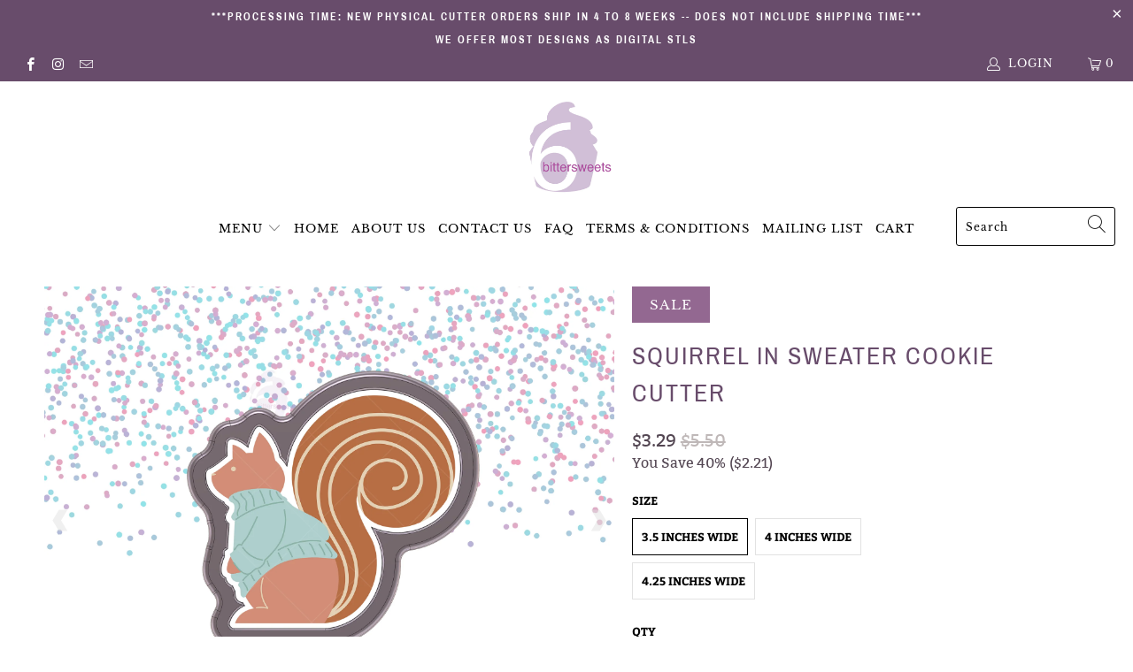

--- FILE ---
content_type: text/html; charset=utf-8
request_url: https://6bittersweets.com/products/squirrel-in-sweater-cookie-cutter
body_size: 32837
content:


 <!DOCTYPE html>
<html lang="en"> <head> <meta property="og:image" content="https://cdn.shopify.com/s/files/1/0552/9721/2613/files/6_Bittersweets_Logo_Purple_Social_Sharing_Image_5c56b62a-614b-4dd2-857d-d7fa986f3fbc.png" />

<script id="TOS_SCRIPT_ID" href="//6bittersweets.com/cdn/shop/t/2/assets/aa064d1543349fd102072fd6ba0be4b93211d7a3f1363bd0dbf991e92bcbbea2.json?v=3311693754026623381615559825"></script> <meta charset="utf-8"> <meta http-equiv="cleartype" content="on">
<meta name="facebook-domain-verification" content="d5zdl57tmh85ee5h5ldm3tmtwemxg8" /> <meta name="robots" content="index,follow"> <!-- Mobile Specific Metas --> <meta name="HandheldFriendly" content="True"> <meta name="MobileOptimized" content="320"> <meta name="viewport" content="width=device-width,initial-scale=1"> <meta name="theme-color" content="#ffffff"> <title>
      Squirrel In Sweater Cookie Cutter - 6 Bittersweets Cutters</title> <link rel="preconnect dns-prefetch" href="https://fonts.shopifycdn.com" /> <link rel="preconnect dns-prefetch" href="https://cdn.shopify.com" /> <link rel="preconnect dns-prefetch" href="https://v.shopify.com" /> <link rel="preconnect dns-prefetch" href="https://cdn.shopifycloud.com" /> <link rel="stylesheet" href="https://cdnjs.cloudflare.com/ajax/libs/fancybox/3.5.6/jquery.fancybox.css"> <!-- Stylesheets for Turbo "6.0.3" --> <link href="//6bittersweets.com/cdn/shop/t/2/assets/styles.scss.css?v=131718162886394362011700634302" rel="stylesheet" type="text/css" media="all" /> <script>
      window.lazySizesConfig = window.lazySizesConfig || {};

      lazySizesConfig.expand = 300;
      lazySizesConfig.loadHidden = false;

      /*! lazysizes - v4.1.4 */
      !function(a,b){var c=b(a,a.document);a.lazySizes=c,"object"==typeof module&&module.exports&&(module.exports=c)}(window,function(a,b){"use strict";if(b.getElementsByClassName){var c,d,e=b.documentElement,f=a.Date,g=a.HTMLPictureElement,h="addEventListener",i="getAttribute",j=a[h],k=a.setTimeout,l=a.requestAnimationFrame||k,m=a.requestIdleCallback,n=/^picture$/i,o=["load","error","lazyincluded","_lazyloaded"],p={},q=Array.prototype.forEach,r=function(a,b){return p[b]||(p[b]=new RegExp("(\\s|^)"+b+"(\\s|$)")),p[b].test(a[i]("class")||"")&&p[b]},s=function(a,b){r(a,b)||a.setAttribute("class",(a[i]("class")||"").trim()+" "+b)},t=function(a,b){var c;(c=r(a,b))&&a.setAttribute("class",(a[i]("class")||"").replace(c," "))},u=function(a,b,c){var d=c?h:"removeEventListener";c&&u(a,b),o.forEach(function(c){a[d](c,b)})},v=function(a,d,e,f,g){var h=b.createEvent("Event");return e||(e={}),e.instance=c,h.initEvent(d,!f,!g),h.detail=e,a.dispatchEvent(h),h},w=function(b,c){var e;!g&&(e=a.picturefill||d.pf)?(c&&c.src&&!b[i]("srcset")&&b.setAttribute("srcset",c.src),e({reevaluate:!0,elements:[b]})):c&&c.src&&(b.src=c.src)},x=function(a,b){return(getComputedStyle(a,null)||{})[b]},y=function(a,b,c){for(c=c||a.offsetWidth;c<d.minSize&&b&&!a._lazysizesWidth;)c=b.offsetWidth,b=b.parentNode;return c},z=function(){var a,c,d=[],e=[],f=d,g=function(){var b=f;for(f=d.length?e:d,a=!0,c=!1;b.length;)b.shift()();a=!1},h=function(d,e){a&&!e?d.apply(this,arguments):(f.push(d),c||(c=!0,(b.hidden?k:l)(g)))};return h._lsFlush=g,h}(),A=function(a,b){return b?function(){z(a)}:function(){var b=this,c=arguments;z(function(){a.apply(b,c)})}},B=function(a){var b,c=0,e=d.throttleDelay,g=d.ricTimeout,h=function(){b=!1,c=f.now(),a()},i=m&&g>49?function(){m(h,{timeout:g}),g!==d.ricTimeout&&(g=d.ricTimeout)}:A(function(){k(h)},!0);return function(a){var d;(a=a===!0)&&(g=33),b||(b=!0,d=e-(f.now()-c),0>d&&(d=0),a||9>d?i():k(i,d))}},C=function(a){var b,c,d=99,e=function(){b=null,a()},g=function(){var a=f.now()-c;d>a?k(g,d-a):(m||e)(e)};return function(){c=f.now(),b||(b=k(g,d))}};!function(){var b,c={lazyClass:"lazyload",loadedClass:"lazyloaded",loadingClass:"lazyloading",preloadClass:"lazypreload",errorClass:"lazyerror",autosizesClass:"lazyautosizes",srcAttr:"data-src",srcsetAttr:"data-srcset",sizesAttr:"data-sizes",minSize:40,customMedia:{},init:!0,expFactor:1.5,hFac:.8,loadMode:2,loadHidden:!0,ricTimeout:0,throttleDelay:125};d=a.lazySizesConfig||a.lazysizesConfig||{};for(b in c)b in d||(d[b]=c[b]);a.lazySizesConfig=d,k(function(){d.init&&F()})}();var D=function(){var g,l,m,o,p,y,D,F,G,H,I,J,K,L,M=/^img$/i,N=/^iframe$/i,O="onscroll"in a&&!/(gle|ing)bot/.test(navigator.userAgent),P=0,Q=0,R=0,S=-1,T=function(a){R--,a&&a.target&&u(a.target,T),(!a||0>R||!a.target)&&(R=0)},U=function(a,c){var d,f=a,g="hidden"==x(b.body,"visibility")||"hidden"!=x(a.parentNode,"visibility")&&"hidden"!=x(a,"visibility");for(F-=c,I+=c,G-=c,H+=c;g&&(f=f.offsetParent)&&f!=b.body&&f!=e;)g=(x(f,"opacity")||1)>0,g&&"visible"!=x(f,"overflow")&&(d=f.getBoundingClientRect(),g=H>d.left&&G<d.right&&I>d.top-1&&F<d.bottom+1);return g},V=function(){var a,f,h,j,k,m,n,p,q,r=c.elements;if((o=d.loadMode)&&8>R&&(a=r.length)){f=0,S++,null==K&&("expand"in d||(d.expand=e.clientHeight>500&&e.clientWidth>500?500:370),J=d.expand,K=J*d.expFactor),K>Q&&1>R&&S>2&&o>2&&!b.hidden?(Q=K,S=0):Q=o>1&&S>1&&6>R?J:P;for(;a>f;f++)if(r[f]&&!r[f]._lazyRace)if(O)if((p=r[f][i]("data-expand"))&&(m=1*p)||(m=Q),q!==m&&(y=innerWidth+m*L,D=innerHeight+m,n=-1*m,q=m),h=r[f].getBoundingClientRect(),(I=h.bottom)>=n&&(F=h.top)<=D&&(H=h.right)>=n*L&&(G=h.left)<=y&&(I||H||G||F)&&(d.loadHidden||"hidden"!=x(r[f],"visibility"))&&(l&&3>R&&!p&&(3>o||4>S)||U(r[f],m))){if(ba(r[f]),k=!0,R>9)break}else!k&&l&&!j&&4>R&&4>S&&o>2&&(g[0]||d.preloadAfterLoad)&&(g[0]||!p&&(I||H||G||F||"auto"!=r[f][i](d.sizesAttr)))&&(j=g[0]||r[f]);else ba(r[f]);j&&!k&&ba(j)}},W=B(V),X=function(a){s(a.target,d.loadedClass),t(a.target,d.loadingClass),u(a.target,Z),v(a.target,"lazyloaded")},Y=A(X),Z=function(a){Y({target:a.target})},$=function(a,b){try{a.contentWindow.location.replace(b)}catch(c){a.src=b}},_=function(a){var b,c=a[i](d.srcsetAttr);(b=d.customMedia[a[i]("data-media")||a[i]("media")])&&a.setAttribute("media",b),c&&a.setAttribute("srcset",c)},aa=A(function(a,b,c,e,f){var g,h,j,l,o,p;(o=v(a,"lazybeforeunveil",b)).defaultPrevented||(e&&(c?s(a,d.autosizesClass):a.setAttribute("sizes",e)),h=a[i](d.srcsetAttr),g=a[i](d.srcAttr),f&&(j=a.parentNode,l=j&&n.test(j.nodeName||"")),p=b.firesLoad||"src"in a&&(h||g||l),o={target:a},p&&(u(a,T,!0),clearTimeout(m),m=k(T,2500),s(a,d.loadingClass),u(a,Z,!0)),l&&q.call(j.getElementsByTagName("source"),_),h?a.setAttribute("srcset",h):g&&!l&&(N.test(a.nodeName)?$(a,g):a.src=g),f&&(h||l)&&w(a,{src:g})),a._lazyRace&&delete a._lazyRace,t(a,d.lazyClass),z(function(){(!p||a.complete&&a.naturalWidth>1)&&(p?T(o):R--,X(o))},!0)}),ba=function(a){var b,c=M.test(a.nodeName),e=c&&(a[i](d.sizesAttr)||a[i]("sizes")),f="auto"==e;(!f&&l||!c||!a[i]("src")&&!a.srcset||a.complete||r(a,d.errorClass)||!r(a,d.lazyClass))&&(b=v(a,"lazyunveilread").detail,f&&E.updateElem(a,!0,a.offsetWidth),a._lazyRace=!0,R++,aa(a,b,f,e,c))},ca=function(){if(!l){if(f.now()-p<999)return void k(ca,999);var a=C(function(){d.loadMode=3,W()});l=!0,d.loadMode=3,W(),j("scroll",function(){3==d.loadMode&&(d.loadMode=2),a()},!0)}};return{_:function(){p=f.now(),c.elements=b.getElementsByClassName(d.lazyClass),g=b.getElementsByClassName(d.lazyClass+" "+d.preloadClass),L=d.hFac,j("scroll",W,!0),j("resize",W,!0),a.MutationObserver?new MutationObserver(W).observe(e,{childList:!0,subtree:!0,attributes:!0}):(e[h]("DOMNodeInserted",W,!0),e[h]("DOMAttrModified",W,!0),setInterval(W,999)),j("hashchange",W,!0),["focus","mouseover","click","load","transitionend","animationend","webkitAnimationEnd"].forEach(function(a){b[h](a,W,!0)}),/d$|^c/.test(b.readyState)?ca():(j("load",ca),b[h]("DOMContentLoaded",W),k(ca,2e4)),c.elements.length?(V(),z._lsFlush()):W()},checkElems:W,unveil:ba}}(),E=function(){var a,c=A(function(a,b,c,d){var e,f,g;if(a._lazysizesWidth=d,d+="px",a.setAttribute("sizes",d),n.test(b.nodeName||""))for(e=b.getElementsByTagName("source"),f=0,g=e.length;g>f;f++)e[f].setAttribute("sizes",d);c.detail.dataAttr||w(a,c.detail)}),e=function(a,b,d){var e,f=a.parentNode;f&&(d=y(a,f,d),e=v(a,"lazybeforesizes",{width:d,dataAttr:!!b}),e.defaultPrevented||(d=e.detail.width,d&&d!==a._lazysizesWidth&&c(a,f,e,d)))},f=function(){var b,c=a.length;if(c)for(b=0;c>b;b++)e(a[b])},g=C(f);return{_:function(){a=b.getElementsByClassName(d.autosizesClass),j("resize",g)},checkElems:g,updateElem:e}}(),F=function(){F.i||(F.i=!0,E._(),D._())};return c={cfg:d,autoSizer:E,loader:D,init:F,uP:w,aC:s,rC:t,hC:r,fire:v,gW:y,rAF:z}}});

      /*! lazysizes - v4.1.4 */
      !function(a,b){var c=function(){b(a.lazySizes),a.removeEventListener("lazyunveilread",c,!0)};b=b.bind(null,a,a.document),"object"==typeof module&&module.exports?b(require("lazysizes")):a.lazySizes?c():a.addEventListener("lazyunveilread",c,!0)}(window,function(a,b,c){"use strict";function d(){this.ratioElems=b.getElementsByClassName("lazyaspectratio"),this._setupEvents(),this.processImages()}if(a.addEventListener){var e,f,g,h=Array.prototype.forEach,i=/^picture$/i,j="data-aspectratio",k="img["+j+"]",l=function(b){return a.matchMedia?(l=function(a){return!a||(matchMedia(a)||{}).matches})(b):a.Modernizr&&Modernizr.mq?!b||Modernizr.mq(b):!b},m=c.aC,n=c.rC,o=c.cfg;d.prototype={_setupEvents:function(){var a=this,c=function(b){b.naturalWidth<36?a.addAspectRatio(b,!0):a.removeAspectRatio(b,!0)},d=function(){a.processImages()};b.addEventListener("load",function(a){a.target.getAttribute&&a.target.getAttribute(j)&&c(a.target)},!0),addEventListener("resize",function(){var b,d=function(){h.call(a.ratioElems,c)};return function(){clearTimeout(b),b=setTimeout(d,99)}}()),b.addEventListener("DOMContentLoaded",d),addEventListener("load",d)},processImages:function(a){var c,d;a||(a=b),c="length"in a&&!a.nodeName?a:a.querySelectorAll(k);for(d=0;d<c.length;d++)c[d].naturalWidth>36?this.removeAspectRatio(c[d]):this.addAspectRatio(c[d])},getSelectedRatio:function(a){var b,c,d,e,f,g=a.parentNode;if(g&&i.test(g.nodeName||""))for(d=g.getElementsByTagName("source"),b=0,c=d.length;c>b;b++)if(e=d[b].getAttribute("data-media")||d[b].getAttribute("media"),o.customMedia[e]&&(e=o.customMedia[e]),l(e)){f=d[b].getAttribute(j);break}return f||a.getAttribute(j)||""},parseRatio:function(){var a=/^\s*([+\d\.]+)(\s*[\/x]\s*([+\d\.]+))?\s*$/,b={};return function(c){var d;return!b[c]&&(d=c.match(a))&&(d[3]?b[c]=d[1]/d[3]:b[c]=1*d[1]),b[c]}}(),addAspectRatio:function(b,c){var d,e=b.offsetWidth,f=b.offsetHeight;return c||m(b,"lazyaspectratio"),36>e&&0>=f?void((e||f&&a.console)&&console.log("Define width or height of image, so we can calculate the other dimension")):(d=this.getSelectedRatio(b),d=this.parseRatio(d),void(d&&(e?b.style.height=e/d+"px":b.style.width=f*d+"px")))},removeAspectRatio:function(a){n(a,"lazyaspectratio"),a.style.height="",a.style.width="",a.removeAttribute(j)}},f=function(){g=a.jQuery||a.Zepto||a.shoestring||a.$,g&&g.fn&&!g.fn.imageRatio&&g.fn.filter&&g.fn.add&&g.fn.find?g.fn.imageRatio=function(){return e.processImages(this.find(k).add(this.filter(k))),this}:g=!1},f(),setTimeout(f),e=new d,a.imageRatio=e,"object"==typeof module&&module.exports?module.exports=e:"function"==typeof define&&define.amd&&define(e)}});

        /*! lazysizes - v4.1.5 */
        !function(a,b){var c=function(){b(a.lazySizes),a.removeEventListener("lazyunveilread",c,!0)};b=b.bind(null,a,a.document),"object"==typeof module&&module.exports?b(require("lazysizes")):a.lazySizes?c():a.addEventListener("lazyunveilread",c,!0)}(window,function(a,b,c){"use strict";if(a.addEventListener){var d=/\s+/g,e=/\s*\|\s+|\s+\|\s*/g,f=/^(.+?)(?:\s+\[\s*(.+?)\s*\])(?:\s+\[\s*(.+?)\s*\])?$/,g=/^\s*\(*\s*type\s*:\s*(.+?)\s*\)*\s*$/,h=/\(|\)|'/,i={contain:1,cover:1},j=function(a){var b=c.gW(a,a.parentNode);return(!a._lazysizesWidth||b>a._lazysizesWidth)&&(a._lazysizesWidth=b),a._lazysizesWidth},k=function(a){var b;return b=(getComputedStyle(a)||{getPropertyValue:function(){}}).getPropertyValue("background-size"),!i[b]&&i[a.style.backgroundSize]&&(b=a.style.backgroundSize),b},l=function(a,b){if(b){var c=b.match(g);c&&c[1]?a.setAttribute("type",c[1]):a.setAttribute("media",lazySizesConfig.customMedia[b]||b)}},m=function(a,c,g){var h=b.createElement("picture"),i=c.getAttribute(lazySizesConfig.sizesAttr),j=c.getAttribute("data-ratio"),k=c.getAttribute("data-optimumx");c._lazybgset&&c._lazybgset.parentNode==c&&c.removeChild(c._lazybgset),Object.defineProperty(g,"_lazybgset",{value:c,writable:!0}),Object.defineProperty(c,"_lazybgset",{value:h,writable:!0}),a=a.replace(d," ").split(e),h.style.display="none",g.className=lazySizesConfig.lazyClass,1!=a.length||i||(i="auto"),a.forEach(function(a){var c,d=b.createElement("source");i&&"auto"!=i&&d.setAttribute("sizes",i),(c=a.match(f))?(d.setAttribute(lazySizesConfig.srcsetAttr,c[1]),l(d,c[2]),l(d,c[3])):d.setAttribute(lazySizesConfig.srcsetAttr,a),h.appendChild(d)}),i&&(g.setAttribute(lazySizesConfig.sizesAttr,i),c.removeAttribute(lazySizesConfig.sizesAttr),c.removeAttribute("sizes")),k&&g.setAttribute("data-optimumx",k),j&&g.setAttribute("data-ratio",j),h.appendChild(g),c.appendChild(h)},n=function(a){if(a.target._lazybgset){var b=a.target,d=b._lazybgset,e=b.currentSrc||b.src;if(e){var f=c.fire(d,"bgsetproxy",{src:e,useSrc:h.test(e)?JSON.stringify(e):e});f.defaultPrevented||(d.style.backgroundImage="url("+f.detail.useSrc+")")}b._lazybgsetLoading&&(c.fire(d,"_lazyloaded",{},!1,!0),delete b._lazybgsetLoading)}};addEventListener("lazybeforeunveil",function(a){var d,e,f;!a.defaultPrevented&&(d=a.target.getAttribute("data-bgset"))&&(f=a.target,e=b.createElement("img"),e.alt="",e._lazybgsetLoading=!0,a.detail.firesLoad=!0,m(d,f,e),setTimeout(function(){c.loader.unveil(e),c.rAF(function(){c.fire(e,"_lazyloaded",{},!0,!0),e.complete&&n({target:e})})}))}),b.addEventListener("load",n,!0),a.addEventListener("lazybeforesizes",function(a){if(a.detail.instance==c&&a.target._lazybgset&&a.detail.dataAttr){var b=a.target._lazybgset,d=k(b);i[d]&&(a.target._lazysizesParentFit=d,c.rAF(function(){a.target.setAttribute("data-parent-fit",d),a.target._lazysizesParentFit&&delete a.target._lazysizesParentFit}))}},!0),b.documentElement.addEventListener("lazybeforesizes",function(a){!a.defaultPrevented&&a.target._lazybgset&&a.detail.instance==c&&(a.detail.width=j(a.target._lazybgset))})}});</script> <meta name="description" content="This cute squirrel cutter is great for Thanksgiving or fall-themed cookie sets. The listed cutter comes in 3 size options: 3.5 inches, 4 inches, or 4.25 inches wide, but feel free to message me for a custom size. Please note that sizes are approximate &amp;amp; size measurements may include narrow parts of the cutter. All " /> <link rel="shortcut icon" type="image/x-icon" href="//6bittersweets.com/cdn/shop/files/logo_180x180.jpg?v=1615460193"> <link rel="apple-touch-icon" href="//6bittersweets.com/cdn/shop/files/logo_180x180.jpg?v=1615460193"/> <link rel="apple-touch-icon" sizes="57x57" href="//6bittersweets.com/cdn/shop/files/logo_57x57.jpg?v=1615460193"/> <link rel="apple-touch-icon" sizes="60x60" href="//6bittersweets.com/cdn/shop/files/logo_60x60.jpg?v=1615460193"/> <link rel="apple-touch-icon" sizes="72x72" href="//6bittersweets.com/cdn/shop/files/logo_72x72.jpg?v=1615460193"/> <link rel="apple-touch-icon" sizes="76x76" href="//6bittersweets.com/cdn/shop/files/logo_76x76.jpg?v=1615460193"/> <link rel="apple-touch-icon" sizes="114x114" href="//6bittersweets.com/cdn/shop/files/logo_114x114.jpg?v=1615460193"/> <link rel="apple-touch-icon" sizes="180x180" href="//6bittersweets.com/cdn/shop/files/logo_180x180.jpg?v=1615460193"/> <link rel="apple-touch-icon" sizes="228x228" href="//6bittersweets.com/cdn/shop/files/logo_228x228.jpg?v=1615460193"/> <link rel="canonical" href="https://6bittersweets.com/products/squirrel-in-sweater-cookie-cutter" /> <script>window.performance && window.performance.mark && window.performance.mark('shopify.content_for_header.start');</script><meta id="shopify-digital-wallet" name="shopify-digital-wallet" content="/55297212613/digital_wallets/dialog">
<meta name="shopify-checkout-api-token" content="2c376e280441a36f9f38d8bb345a671b">
<meta id="in-context-paypal-metadata" data-shop-id="55297212613" data-venmo-supported="true" data-environment="production" data-locale="en_US" data-paypal-v4="true" data-currency="USD">
<link rel="alternate" type="application/json+oembed" href="https://6bittersweets.com/products/squirrel-in-sweater-cookie-cutter.oembed">
<script async="async" src="/checkouts/internal/preloads.js?locale=en-US"></script>
<link rel="preconnect" href="https://shop.app" crossorigin="anonymous">
<script async="async" src="https://shop.app/checkouts/internal/preloads.js?locale=en-US&shop_id=55297212613" crossorigin="anonymous"></script>
<script id="apple-pay-shop-capabilities" type="application/json">{"shopId":55297212613,"countryCode":"US","currencyCode":"USD","merchantCapabilities":["supports3DS"],"merchantId":"gid:\/\/shopify\/Shop\/55297212613","merchantName":"6 Bittersweets Cutters","requiredBillingContactFields":["postalAddress","email"],"requiredShippingContactFields":["postalAddress","email"],"shippingType":"shipping","supportedNetworks":["visa","masterCard","amex","discover","elo","jcb"],"total":{"type":"pending","label":"6 Bittersweets Cutters","amount":"1.00"},"shopifyPaymentsEnabled":true,"supportsSubscriptions":true}</script>
<script id="shopify-features" type="application/json">{"accessToken":"2c376e280441a36f9f38d8bb345a671b","betas":["rich-media-storefront-analytics"],"domain":"6bittersweets.com","predictiveSearch":true,"shopId":55297212613,"locale":"en"}</script>
<script>var Shopify = Shopify || {};
Shopify.shop = "6bittersweetscutters.myshopify.com";
Shopify.locale = "en";
Shopify.currency = {"active":"USD","rate":"1.0"};
Shopify.country = "US";
Shopify.theme = {"name":"Shopify store 6bittersweetscutters","id":120750604485,"schema_name":"Turbo","schema_version":"6.0.3","theme_store_id":null,"role":"main"};
Shopify.theme.handle = "null";
Shopify.theme.style = {"id":null,"handle":null};
Shopify.cdnHost = "6bittersweets.com/cdn";
Shopify.routes = Shopify.routes || {};
Shopify.routes.root = "/";</script>
<script type="module">!function(o){(o.Shopify=o.Shopify||{}).modules=!0}(window);</script>
<script>!function(o){function n(){var o=[];function n(){o.push(Array.prototype.slice.apply(arguments))}return n.q=o,n}var t=o.Shopify=o.Shopify||{};t.loadFeatures=n(),t.autoloadFeatures=n()}(window);</script>
<script>
  window.ShopifyPay = window.ShopifyPay || {};
  window.ShopifyPay.apiHost = "shop.app\/pay";
  window.ShopifyPay.redirectState = null;
</script>
<script id="shop-js-analytics" type="application/json">{"pageType":"product"}</script>
<script defer="defer" async type="module" src="//6bittersweets.com/cdn/shopifycloud/shop-js/modules/v2/client.init-shop-cart-sync_BT-GjEfc.en.esm.js"></script>
<script defer="defer" async type="module" src="//6bittersweets.com/cdn/shopifycloud/shop-js/modules/v2/chunk.common_D58fp_Oc.esm.js"></script>
<script defer="defer" async type="module" src="//6bittersweets.com/cdn/shopifycloud/shop-js/modules/v2/chunk.modal_xMitdFEc.esm.js"></script>
<script type="module">
  await import("//6bittersweets.com/cdn/shopifycloud/shop-js/modules/v2/client.init-shop-cart-sync_BT-GjEfc.en.esm.js");
await import("//6bittersweets.com/cdn/shopifycloud/shop-js/modules/v2/chunk.common_D58fp_Oc.esm.js");
await import("//6bittersweets.com/cdn/shopifycloud/shop-js/modules/v2/chunk.modal_xMitdFEc.esm.js");

  window.Shopify.SignInWithShop?.initShopCartSync?.({"fedCMEnabled":true,"windoidEnabled":true});

</script>
<script>
  window.Shopify = window.Shopify || {};
  if (!window.Shopify.featureAssets) window.Shopify.featureAssets = {};
  window.Shopify.featureAssets['shop-js'] = {"shop-cart-sync":["modules/v2/client.shop-cart-sync_DZOKe7Ll.en.esm.js","modules/v2/chunk.common_D58fp_Oc.esm.js","modules/v2/chunk.modal_xMitdFEc.esm.js"],"init-fed-cm":["modules/v2/client.init-fed-cm_B6oLuCjv.en.esm.js","modules/v2/chunk.common_D58fp_Oc.esm.js","modules/v2/chunk.modal_xMitdFEc.esm.js"],"shop-cash-offers":["modules/v2/client.shop-cash-offers_D2sdYoxE.en.esm.js","modules/v2/chunk.common_D58fp_Oc.esm.js","modules/v2/chunk.modal_xMitdFEc.esm.js"],"shop-login-button":["modules/v2/client.shop-login-button_QeVjl5Y3.en.esm.js","modules/v2/chunk.common_D58fp_Oc.esm.js","modules/v2/chunk.modal_xMitdFEc.esm.js"],"pay-button":["modules/v2/client.pay-button_DXTOsIq6.en.esm.js","modules/v2/chunk.common_D58fp_Oc.esm.js","modules/v2/chunk.modal_xMitdFEc.esm.js"],"shop-button":["modules/v2/client.shop-button_DQZHx9pm.en.esm.js","modules/v2/chunk.common_D58fp_Oc.esm.js","modules/v2/chunk.modal_xMitdFEc.esm.js"],"avatar":["modules/v2/client.avatar_BTnouDA3.en.esm.js"],"init-windoid":["modules/v2/client.init-windoid_CR1B-cfM.en.esm.js","modules/v2/chunk.common_D58fp_Oc.esm.js","modules/v2/chunk.modal_xMitdFEc.esm.js"],"init-shop-for-new-customer-accounts":["modules/v2/client.init-shop-for-new-customer-accounts_C_vY_xzh.en.esm.js","modules/v2/client.shop-login-button_QeVjl5Y3.en.esm.js","modules/v2/chunk.common_D58fp_Oc.esm.js","modules/v2/chunk.modal_xMitdFEc.esm.js"],"init-shop-email-lookup-coordinator":["modules/v2/client.init-shop-email-lookup-coordinator_BI7n9ZSv.en.esm.js","modules/v2/chunk.common_D58fp_Oc.esm.js","modules/v2/chunk.modal_xMitdFEc.esm.js"],"init-shop-cart-sync":["modules/v2/client.init-shop-cart-sync_BT-GjEfc.en.esm.js","modules/v2/chunk.common_D58fp_Oc.esm.js","modules/v2/chunk.modal_xMitdFEc.esm.js"],"shop-toast-manager":["modules/v2/client.shop-toast-manager_DiYdP3xc.en.esm.js","modules/v2/chunk.common_D58fp_Oc.esm.js","modules/v2/chunk.modal_xMitdFEc.esm.js"],"init-customer-accounts":["modules/v2/client.init-customer-accounts_D9ZNqS-Q.en.esm.js","modules/v2/client.shop-login-button_QeVjl5Y3.en.esm.js","modules/v2/chunk.common_D58fp_Oc.esm.js","modules/v2/chunk.modal_xMitdFEc.esm.js"],"init-customer-accounts-sign-up":["modules/v2/client.init-customer-accounts-sign-up_iGw4briv.en.esm.js","modules/v2/client.shop-login-button_QeVjl5Y3.en.esm.js","modules/v2/chunk.common_D58fp_Oc.esm.js","modules/v2/chunk.modal_xMitdFEc.esm.js"],"shop-follow-button":["modules/v2/client.shop-follow-button_CqMgW2wH.en.esm.js","modules/v2/chunk.common_D58fp_Oc.esm.js","modules/v2/chunk.modal_xMitdFEc.esm.js"],"checkout-modal":["modules/v2/client.checkout-modal_xHeaAweL.en.esm.js","modules/v2/chunk.common_D58fp_Oc.esm.js","modules/v2/chunk.modal_xMitdFEc.esm.js"],"shop-login":["modules/v2/client.shop-login_D91U-Q7h.en.esm.js","modules/v2/chunk.common_D58fp_Oc.esm.js","modules/v2/chunk.modal_xMitdFEc.esm.js"],"lead-capture":["modules/v2/client.lead-capture_BJmE1dJe.en.esm.js","modules/v2/chunk.common_D58fp_Oc.esm.js","modules/v2/chunk.modal_xMitdFEc.esm.js"],"payment-terms":["modules/v2/client.payment-terms_Ci9AEqFq.en.esm.js","modules/v2/chunk.common_D58fp_Oc.esm.js","modules/v2/chunk.modal_xMitdFEc.esm.js"]};
</script>
<script>(function() {
  var isLoaded = false;
  function asyncLoad() {
    if (isLoaded) return;
    isLoaded = true;
    var urls = ["https:\/\/cdn.nfcube.com\/42473b4cb649a1ecd407c8764e341d55.js?shop=6bittersweetscutters.myshopify.com"];
    for (var i = 0; i <urls.length; i++) {
      var s = document.createElement('script');
      s.type = 'text/javascript';
      s.async = true;
      s.src = urls[i];
      var x = document.getElementsByTagName('script')[0];
      x.parentNode.insertBefore(s, x);
    }
  };
  if(window.attachEvent) {
    window.attachEvent('onload', asyncLoad);
  } else {
    window.addEventListener('load', asyncLoad, false);
  }
})();</script>
<script id="__st">var __st={"a":55297212613,"offset":-18000,"reqid":"de2b11c4-bf99-4200-87b4-51c483becd25-1769231857","pageurl":"6bittersweets.com\/products\/squirrel-in-sweater-cookie-cutter","u":"1bcf99142b0f","p":"product","rtyp":"product","rid":8016118743276};</script>
<script>window.ShopifyPaypalV4VisibilityTracking = true;</script>
<script id="captcha-bootstrap">!function(){'use strict';const t='contact',e='account',n='new_comment',o=[[t,t],['blogs',n],['comments',n],[t,'customer']],c=[[e,'customer_login'],[e,'guest_login'],[e,'recover_customer_password'],[e,'create_customer']],r=t=>t.map((([t,e])=>`form[action*='/${t}']:not([data-nocaptcha='true']) input[name='form_type'][value='${e}']`)).join(','),a=t=>()=>t?[...document.querySelectorAll(t)].map((t=>t.form)):[];function s(){const t=[...o],e=r(t);return a(e)}const i='password',u='form_key',d=['recaptcha-v3-token','g-recaptcha-response','h-captcha-response',i],f=()=>{try{return window.sessionStorage}catch{return}},m='__shopify_v',_=t=>t.elements[u];function p(t,e,n=!1){try{const o=window.sessionStorage,c=JSON.parse(o.getItem(e)),{data:r}=function(t){const{data:e,action:n}=t;return t[m]||n?{data:e,action:n}:{data:t,action:n}}(c);for(const[e,n]of Object.entries(r))t.elements[e]&&(t.elements[e].value=n);n&&o.removeItem(e)}catch(o){console.error('form repopulation failed',{error:o})}}const l='form_type',E='cptcha';function T(t){t.dataset[E]=!0}const w=window,h=w.document,L='Shopify',v='ce_forms',y='captcha';let A=!1;((t,e)=>{const n=(g='f06e6c50-85a8-45c8-87d0-21a2b65856fe',I='https://cdn.shopify.com/shopifycloud/storefront-forms-hcaptcha/ce_storefront_forms_captcha_hcaptcha.v1.5.2.iife.js',D={infoText:'Protected by hCaptcha',privacyText:'Privacy',termsText:'Terms'},(t,e,n)=>{const o=w[L][v],c=o.bindForm;if(c)return c(t,g,e,D).then(n);var r;o.q.push([[t,g,e,D],n]),r=I,A||(h.body.append(Object.assign(h.createElement('script'),{id:'captcha-provider',async:!0,src:r})),A=!0)});var g,I,D;w[L]=w[L]||{},w[L][v]=w[L][v]||{},w[L][v].q=[],w[L][y]=w[L][y]||{},w[L][y].protect=function(t,e){n(t,void 0,e),T(t)},Object.freeze(w[L][y]),function(t,e,n,w,h,L){const[v,y,A,g]=function(t,e,n){const i=e?o:[],u=t?c:[],d=[...i,...u],f=r(d),m=r(i),_=r(d.filter((([t,e])=>n.includes(e))));return[a(f),a(m),a(_),s()]}(w,h,L),I=t=>{const e=t.target;return e instanceof HTMLFormElement?e:e&&e.form},D=t=>v().includes(t);t.addEventListener('submit',(t=>{const e=I(t);if(!e)return;const n=D(e)&&!e.dataset.hcaptchaBound&&!e.dataset.recaptchaBound,o=_(e),c=g().includes(e)&&(!o||!o.value);(n||c)&&t.preventDefault(),c&&!n&&(function(t){try{if(!f())return;!function(t){const e=f();if(!e)return;const n=_(t);if(!n)return;const o=n.value;o&&e.removeItem(o)}(t);const e=Array.from(Array(32),(()=>Math.random().toString(36)[2])).join('');!function(t,e){_(t)||t.append(Object.assign(document.createElement('input'),{type:'hidden',name:u})),t.elements[u].value=e}(t,e),function(t,e){const n=f();if(!n)return;const o=[...t.querySelectorAll(`input[type='${i}']`)].map((({name:t})=>t)),c=[...d,...o],r={};for(const[a,s]of new FormData(t).entries())c.includes(a)||(r[a]=s);n.setItem(e,JSON.stringify({[m]:1,action:t.action,data:r}))}(t,e)}catch(e){console.error('failed to persist form',e)}}(e),e.submit())}));const S=(t,e)=>{t&&!t.dataset[E]&&(n(t,e.some((e=>e===t))),T(t))};for(const o of['focusin','change'])t.addEventListener(o,(t=>{const e=I(t);D(e)&&S(e,y())}));const B=e.get('form_key'),M=e.get(l),P=B&&M;t.addEventListener('DOMContentLoaded',(()=>{const t=y();if(P)for(const e of t)e.elements[l].value===M&&p(e,B);[...new Set([...A(),...v().filter((t=>'true'===t.dataset.shopifyCaptcha))])].forEach((e=>S(e,t)))}))}(h,new URLSearchParams(w.location.search),n,t,e,['guest_login'])})(!0,!0)}();</script>
<script integrity="sha256-4kQ18oKyAcykRKYeNunJcIwy7WH5gtpwJnB7kiuLZ1E=" data-source-attribution="shopify.loadfeatures" defer="defer" src="//6bittersweets.com/cdn/shopifycloud/storefront/assets/storefront/load_feature-a0a9edcb.js" crossorigin="anonymous"></script>
<script crossorigin="anonymous" defer="defer" src="//6bittersweets.com/cdn/shopifycloud/storefront/assets/shopify_pay/storefront-65b4c6d7.js?v=20250812"></script>
<script data-source-attribution="shopify.dynamic_checkout.dynamic.init">var Shopify=Shopify||{};Shopify.PaymentButton=Shopify.PaymentButton||{isStorefrontPortableWallets:!0,init:function(){window.Shopify.PaymentButton.init=function(){};var t=document.createElement("script");t.src="https://6bittersweets.com/cdn/shopifycloud/portable-wallets/latest/portable-wallets.en.js",t.type="module",document.head.appendChild(t)}};
</script>
<script data-source-attribution="shopify.dynamic_checkout.buyer_consent">
  function portableWalletsHideBuyerConsent(e){var t=document.getElementById("shopify-buyer-consent"),n=document.getElementById("shopify-subscription-policy-button");t&&n&&(t.classList.add("hidden"),t.setAttribute("aria-hidden","true"),n.removeEventListener("click",e))}function portableWalletsShowBuyerConsent(e){var t=document.getElementById("shopify-buyer-consent"),n=document.getElementById("shopify-subscription-policy-button");t&&n&&(t.classList.remove("hidden"),t.removeAttribute("aria-hidden"),n.addEventListener("click",e))}window.Shopify?.PaymentButton&&(window.Shopify.PaymentButton.hideBuyerConsent=portableWalletsHideBuyerConsent,window.Shopify.PaymentButton.showBuyerConsent=portableWalletsShowBuyerConsent);
</script>
<script data-source-attribution="shopify.dynamic_checkout.cart.bootstrap">document.addEventListener("DOMContentLoaded",(function(){function t(){return document.querySelector("shopify-accelerated-checkout-cart, shopify-accelerated-checkout")}if(t())Shopify.PaymentButton.init();else{new MutationObserver((function(e,n){t()&&(Shopify.PaymentButton.init(),n.disconnect())})).observe(document.body,{childList:!0,subtree:!0})}}));
</script>
<script id='scb4127' type='text/javascript' async='' src='https://6bittersweets.com/cdn/shopifycloud/privacy-banner/storefront-banner.js'></script><link id="shopify-accelerated-checkout-styles" rel="stylesheet" media="screen" href="https://6bittersweets.com/cdn/shopifycloud/portable-wallets/latest/accelerated-checkout-backwards-compat.css" crossorigin="anonymous">
<style id="shopify-accelerated-checkout-cart">
        #shopify-buyer-consent {
  margin-top: 1em;
  display: inline-block;
  width: 100%;
}

#shopify-buyer-consent.hidden {
  display: none;
}

#shopify-subscription-policy-button {
  background: none;
  border: none;
  padding: 0;
  text-decoration: underline;
  font-size: inherit;
  cursor: pointer;
}

#shopify-subscription-policy-button::before {
  box-shadow: none;
}

      </style>

<script>window.performance && window.performance.mark && window.performance.mark('shopify.content_for_header.end');</script>

    

<meta name="author" content="6 Bittersweets Cutters">
<meta property="og:url" content="https://6bittersweets.com/products/squirrel-in-sweater-cookie-cutter">
<meta property="og:site_name" content="6 Bittersweets Cutters"> <meta property="og:type" content="product"> <meta property="og:title" content="Squirrel In Sweater Cookie Cutter"> <meta property="og:image" content="https://6bittersweets.com/cdn/shop/files/SquirrelInSweater3.5-inchWideCutterwLABELLISTING_600x.png?v=1737123442"> <meta property="og:image:secure_url" content="https://6bittersweets.com/cdn/shop/files/SquirrelInSweater3.5-inchWideCutterwLABELLISTING_600x.png?v=1737123442"> <meta property="og:image:width" content="2682"> <meta property="og:image:height" content="2210"> <meta property="og:image" content="https://6bittersweets.com/cdn/shop/files/SquirrelInSweater3.5-inchWideCutterwLABELDrawing_c14a5712-7fc1-4cae-8211-65746bf20db7_600x.png?v=1737123442"> <meta property="og:image:secure_url" content="https://6bittersweets.com/cdn/shop/files/SquirrelInSweater3.5-inchWideCutterwLABELDrawing_c14a5712-7fc1-4cae-8211-65746bf20db7_600x.png?v=1737123442"> <meta property="og:image:width" content="3000"> <meta property="og:image:height" content="2122"> <meta property="og:image" content="https://6bittersweets.com/cdn/shop/files/SquirrelInSweater3.5-inchWideCutterwLABELLISTINGSIDE1_600x.png?v=1737123442"> <meta property="og:image:secure_url" content="https://6bittersweets.com/cdn/shop/files/SquirrelInSweater3.5-inchWideCutterwLABELLISTINGSIDE1_600x.png?v=1737123442"> <meta property="og:image:width" content="2682"> <meta property="og:image:height" content="2210"> <meta property="product:price:amount" content="3.29"> <meta property="product:price:currency" content="USD"> <meta property="og:description" content="This cute squirrel cutter is great for Thanksgiving or fall-themed cookie sets. The listed cutter comes in 3 size options: 3.5 inches, 4 inches, or 4.25 inches wide, but feel free to message me for a custom size. Please note that sizes are approximate &amp;amp; size measurements may include narrow parts of the cutter. All ">




<meta name="twitter:card" content="summary"> <meta name="twitter:title" content="Squirrel In Sweater Cookie Cutter"> <meta name="twitter:description" content="This cute squirrel cutter is great for Thanksgiving or fall-themed cookie sets. The listed cutter comes in 3 size options: 3.5 inches, 4 inches, or 4.25 inches wide, but feel free to message me for a custom size. Please note that sizes are approximate &amp;amp; size measurements may include narrow parts of the cutter. All cutters are 3D printed to order from PLA (colors may vary) with rounded handles and a thinner cutting edge. Please note that 3D printed cookie cutters MUST BE HANDWASHED in cool or lukewarm water. The shape of these cutters will warp when exposed to higher temperatures. US SHIPPING: I ship within the United States via USPS First Class Mail UNLESS you choose to upgrade to USPS Priority Mail at additional cost. Upgrading to Priority Mail ONLY changes the shipping method (it does NOT move your"> <meta name="twitter:image" content="https://6bittersweets.com/cdn/shop/files/SquirrelInSweater3.5-inchWideCutterwLABELLISTING_240x.png?v=1737123442"> <meta name="twitter:image:width" content="240"> <meta name="twitter:image:height" content="240"> <meta name="twitter:image:alt" content="Squirrel In Sweater Cookie Cutter">


    
    
  	  
<!-- RYVIU APP :: Settings global --> <script> var ryviu_global_settings = {"design_settings":{"client_theme":"default","date":"timeago","colection":true,"no_review":true,"reviews_per_page":"10","sort":"late","verify_reply":true,"verify_review":true,"defaultDate":"timeago","showing":30,"timeAgo":true,"no_number":false,"defautDate":"timeago"},"form":{"colorTitle":"#696969","colorInput":"#464646","colorNotice":"#dd2c00","colorStarForm":"#ececec","starActivecolor":"#fdbc00","colorSubmit":"#ffffff","backgroundSubmit":"#00aeef","showtitleForm":true,"showTitle":true,"autoPublish":true,"loadAfterContentLoaded":true,"titleName":"Your Name","placeholderName":"John Smith","titleForm":"Rate Us","titleSuccess":"Thank you! Your review is submited.","noticeName":"Your name is required field","titleEmail":"Your Email","placeholderEmail":"example@yourdomain.com","noticeEmail":"Your email is required and valid email","titleSubject":"Review Title","placeholderSubject":"Look great","noticeSubject":"Title is required field","titleMessenger":"Review Content","noticeMessenger":"Your review is required field","placeholderMessenger":"Write something","titleSubmit":"Submit Your Review"},"import_settings":{"disable_empty_reviews":true,"disable_less_reviews":3,"inCountries":[],"nameAuto":true,"number_export":20,"only_images":false,"remove_text":"","translate":true,"formatName":"random"},"mail_settings":{"enableOrderHook":false,"autoSendRequest":false,"requestReviewTemplate":"default","questionTemplate":"default","replyTemplate":"default","newReviewNotice":false,"notiToCustomer":false,"notiToAdmin":false,"email_from_name":"Ryviu"},"questions":{"answer_form":"Your answers","answer_text":"Answer question","ask_community_text":"Ask the community","by_text":"Author","community_text":"Ask the community here","des_form":"Ask a question to the community here","email_form":"Your Email Address","helpful_text":"Most helpful","input_text":"Have a question? Search for answers","name_form":"Your Name","newest_text":"Latest New","notice_form":"Complete before submitting","of_text":"of","on_text":"on","placeholder_answer_form":"Answer is a required field!","placeholder_question_form":"Question is a required field!","question_answer_form":"Question","question_form":"Your question","questions_text":"questions","showing_text":"Show","submit_answer_form":"Send a reply","submit_form":"Send a question","titleCustomer":"","title_answer_form":"Answer question","title_form":"No answer found?","write_question_text":"Ask a question"},"review_widget":{"star":1,"hidedate":false,"noreview":true,"showspam":true,"style":"style2","order_by":"late","starStyle":"style1","starActiveStyle":"style1","starcolor":"#e6e6e6","dateSelect":"dateDefaut","title":true,"noavatar":false,"nostars":false,"customDate":"dd\/MM\/yy","starActivecolor":"#fdbc00","colorTitle":"#6c8187","colorAvatar":"#f8f8f8","colorWrite":"#ffffff","backgroundWrite":"#ffb102","colorVerified":"#05d92d","nowrite":false,"disablePurchase":false,"disableWidget":false,"disableReply":false,"disableHelpul":false,"nolastname":false,"hideFlag":false,"payment_type":"Monthly","reviewText":"review","outofText":"out of","starsText":"stars","helpulText":"Is this helpful?","ryplyText":"Comment","latestText":"Latest","oldestText":"Oldest","tstar5":"Excellent","tstar4":"Very Good","tstar3":"Average","tstar2":"Poor","tstar1":"Terrible","showingText":"Showing","ofText":"of","reviewsText":"reviews","noReviews":"No reviews","firstReview":"Write a first review now","showText":"Show:","sortbyText":"Sort by:","titleWrite":"Write a review","textVerified":"Verified Purchase","titleCustomer":"Customer Reviews","backgroundRyviu":"transparent","paddingTop":"0","paddingLeft":"0","paddingRight":"0","paddingBottom":"0","borderWidth":"0","borderStyle":"solid","borderColor":"#ffffff","show_title_customer":false,"filter_reviews":"all","filter_reviews_local":"US","random_from":0,"random_to":20,"starHeight":13}};</script>
<!-- RYVIU APP --> <!-- "snippets/judgeme_core.liquid" was not rendered, the associated app was uninstalled --> <script src="//6bittersweets.com/cdn/shop/t/2/assets/bss-file-configdata.js?v=19453381437224918031651957292" type="text/javascript"></script><script>
              if (typeof BSS_PL == 'undefined') {
                  var BSS_PL = {};
              }
              
              var bssPlApiServer = "https://product-labels-pro.bsscommerce.com";
              BSS_PL.customerTags = 'null';
              BSS_PL.configData = configDatas;
              BSS_PL.storeId = 10847;
              BSS_PL.currentPlan = "false";
              BSS_PL.storeIdCustomOld = "10678";
              BSS_PL.storeIdOldWIthPriority = "12200";
              BSS_PL.apiServerProduction = "https://product-labels-pro.bsscommerce.com";</script> <style>
.homepage-slideshow .slick-slide .bss_pl_img {
    visibility: hidden !important;
}
</style><!-- BEGIN app block: shopify://apps/ta-labels-badges/blocks/bss-pl-config-data/91bfe765-b604-49a1-805e-3599fa600b24 --><script
    id='bss-pl-config-data'
>
	let TAE_StoreId = "";
	if (typeof BSS_PL == 'undefined' || TAE_StoreId !== "") {
  		var BSS_PL = {};
		BSS_PL.storeId = null;
		BSS_PL.currentPlan = null;
		BSS_PL.apiServerProduction = null;
		BSS_PL.publicAccessToken = null;
		BSS_PL.customerTags = "null";
		BSS_PL.customerId = "null";
		BSS_PL.storeIdCustomOld = null;
		BSS_PL.storeIdOldWIthPriority = null;
		BSS_PL.storeIdOptimizeAppendLabel = null
		BSS_PL.optimizeCodeIds = null; 
		BSS_PL.extendedFeatureIds = null;
		BSS_PL.integration = null;
		BSS_PL.settingsData  = null;
		BSS_PL.configProductMetafields = null;
		BSS_PL.configVariantMetafields = null;
		
		BSS_PL.configData = [].concat();

		
		BSS_PL.configDataBanner = [].concat();

		
		BSS_PL.configDataPopup = [].concat();

		
		BSS_PL.configDataLabelGroup = [].concat();
		
		
		BSS_PL.collectionID = ``;
		BSS_PL.collectionHandle = ``;
		BSS_PL.collectionTitle = ``;

		
		BSS_PL.conditionConfigData = [].concat();
	}
</script>




<style>
    
    
</style>

<script>
    function bssLoadScripts(src, callback, isDefer = false) {
        const scriptTag = document.createElement('script');
        document.head.appendChild(scriptTag);
        scriptTag.src = src;
        if (isDefer) {
            scriptTag.defer = true;
        } else {
            scriptTag.async = true;
        }
        if (callback) {
            scriptTag.addEventListener('load', function () {
                callback();
            });
        }
    }
    const scriptUrls = [
        "https://cdn.shopify.com/extensions/019be8bb-88c4-73a4-949e-2dc4fcfa6131/product-label-560/assets/bss-pl-init-helper.js",
        "https://cdn.shopify.com/extensions/019be8bb-88c4-73a4-949e-2dc4fcfa6131/product-label-560/assets/bss-pl-init-config-run-scripts.js",
    ];
    Promise.all(scriptUrls.map((script) => new Promise((resolve) => bssLoadScripts(script, resolve)))).then((res) => {
        console.log('BSS scripts loaded');
        window.bssScriptsLoaded = true;
    });

	function bssInitScripts() {
		if (BSS_PL.configData.length) {
			const enabledFeature = [
				{ type: 1, script: "https://cdn.shopify.com/extensions/019be8bb-88c4-73a4-949e-2dc4fcfa6131/product-label-560/assets/bss-pl-init-for-label.js" },
				{ type: 2, badge: [0, 7, 8], script: "https://cdn.shopify.com/extensions/019be8bb-88c4-73a4-949e-2dc4fcfa6131/product-label-560/assets/bss-pl-init-for-badge-product-name.js" },
				{ type: 2, badge: [1, 11], script: "https://cdn.shopify.com/extensions/019be8bb-88c4-73a4-949e-2dc4fcfa6131/product-label-560/assets/bss-pl-init-for-badge-product-image.js" },
				{ type: 2, badge: 2, script: "https://cdn.shopify.com/extensions/019be8bb-88c4-73a4-949e-2dc4fcfa6131/product-label-560/assets/bss-pl-init-for-badge-custom-selector.js" },
				{ type: 2, badge: [3, 9, 10], script: "https://cdn.shopify.com/extensions/019be8bb-88c4-73a4-949e-2dc4fcfa6131/product-label-560/assets/bss-pl-init-for-badge-price.js" },
				{ type: 2, badge: 4, script: "https://cdn.shopify.com/extensions/019be8bb-88c4-73a4-949e-2dc4fcfa6131/product-label-560/assets/bss-pl-init-for-badge-add-to-cart-btn.js" },
				{ type: 2, badge: 5, script: "https://cdn.shopify.com/extensions/019be8bb-88c4-73a4-949e-2dc4fcfa6131/product-label-560/assets/bss-pl-init-for-badge-quantity-box.js" },
				{ type: 2, badge: 6, script: "https://cdn.shopify.com/extensions/019be8bb-88c4-73a4-949e-2dc4fcfa6131/product-label-560/assets/bss-pl-init-for-badge-buy-it-now-btn.js" }
			]
				.filter(({ type, badge }) => BSS_PL.configData.some(item => item.label_type === type && (badge === undefined || (Array.isArray(badge) ? badge.includes(item.badge_type) : item.badge_type === badge))) || (type === 1 && BSS_PL.configDataLabelGroup && BSS_PL.configDataLabelGroup.length))
				.map(({ script }) => script);
				
            enabledFeature.forEach((src) => bssLoadScripts(src));

            if (enabledFeature.length) {
                const src = "https://cdn.shopify.com/extensions/019be8bb-88c4-73a4-949e-2dc4fcfa6131/product-label-560/assets/bss-product-label-js.js";
                bssLoadScripts(src);
            }
        }

        if (BSS_PL.configDataBanner && BSS_PL.configDataBanner.length) {
            const src = "https://cdn.shopify.com/extensions/019be8bb-88c4-73a4-949e-2dc4fcfa6131/product-label-560/assets/bss-product-label-banner.js";
            bssLoadScripts(src);
        }

        if (BSS_PL.configDataPopup && BSS_PL.configDataPopup.length) {
            const src = "https://cdn.shopify.com/extensions/019be8bb-88c4-73a4-949e-2dc4fcfa6131/product-label-560/assets/bss-product-label-popup.js";
            bssLoadScripts(src);
        }

        if (window.location.search.includes('bss-pl-custom-selector')) {
            const src = "https://cdn.shopify.com/extensions/019be8bb-88c4-73a4-949e-2dc4fcfa6131/product-label-560/assets/bss-product-label-custom-position.js";
            bssLoadScripts(src, null, true);
        }
    }
    bssInitScripts();
</script>


<!-- END app block --><link href="https://cdn.shopify.com/extensions/019be8bb-88c4-73a4-949e-2dc4fcfa6131/product-label-560/assets/bss-pl-style.min.css" rel="stylesheet" type="text/css" media="all">
<script src="https://cdn.shopify.com/extensions/0199f01a-d883-710c-b534-1199aedb84f0/bestchat-13/assets/widget.js" type="text/javascript" defer="defer"></script>
<link href="https://monorail-edge.shopifysvc.com" rel="dns-prefetch">
<script>(function(){if ("sendBeacon" in navigator && "performance" in window) {try {var session_token_from_headers = performance.getEntriesByType('navigation')[0].serverTiming.find(x => x.name == '_s').description;} catch {var session_token_from_headers = undefined;}var session_cookie_matches = document.cookie.match(/_shopify_s=([^;]*)/);var session_token_from_cookie = session_cookie_matches && session_cookie_matches.length === 2 ? session_cookie_matches[1] : "";var session_token = session_token_from_headers || session_token_from_cookie || "";function handle_abandonment_event(e) {var entries = performance.getEntries().filter(function(entry) {return /monorail-edge.shopifysvc.com/.test(entry.name);});if (!window.abandonment_tracked && entries.length === 0) {window.abandonment_tracked = true;var currentMs = Date.now();var navigation_start = performance.timing.navigationStart;var payload = {shop_id: 55297212613,url: window.location.href,navigation_start,duration: currentMs - navigation_start,session_token,page_type: "product"};window.navigator.sendBeacon("https://monorail-edge.shopifysvc.com/v1/produce", JSON.stringify({schema_id: "online_store_buyer_site_abandonment/1.1",payload: payload,metadata: {event_created_at_ms: currentMs,event_sent_at_ms: currentMs}}));}}window.addEventListener('pagehide', handle_abandonment_event);}}());</script>
<script id="web-pixels-manager-setup">(function e(e,d,r,n,o){if(void 0===o&&(o={}),!Boolean(null===(a=null===(i=window.Shopify)||void 0===i?void 0:i.analytics)||void 0===a?void 0:a.replayQueue)){var i,a;window.Shopify=window.Shopify||{};var t=window.Shopify;t.analytics=t.analytics||{};var s=t.analytics;s.replayQueue=[],s.publish=function(e,d,r){return s.replayQueue.push([e,d,r]),!0};try{self.performance.mark("wpm:start")}catch(e){}var l=function(){var e={modern:/Edge?\/(1{2}[4-9]|1[2-9]\d|[2-9]\d{2}|\d{4,})\.\d+(\.\d+|)|Firefox\/(1{2}[4-9]|1[2-9]\d|[2-9]\d{2}|\d{4,})\.\d+(\.\d+|)|Chrom(ium|e)\/(9{2}|\d{3,})\.\d+(\.\d+|)|(Maci|X1{2}).+ Version\/(15\.\d+|(1[6-9]|[2-9]\d|\d{3,})\.\d+)([,.]\d+|)( \(\w+\)|)( Mobile\/\w+|) Safari\/|Chrome.+OPR\/(9{2}|\d{3,})\.\d+\.\d+|(CPU[ +]OS|iPhone[ +]OS|CPU[ +]iPhone|CPU IPhone OS|CPU iPad OS)[ +]+(15[._]\d+|(1[6-9]|[2-9]\d|\d{3,})[._]\d+)([._]\d+|)|Android:?[ /-](13[3-9]|1[4-9]\d|[2-9]\d{2}|\d{4,})(\.\d+|)(\.\d+|)|Android.+Firefox\/(13[5-9]|1[4-9]\d|[2-9]\d{2}|\d{4,})\.\d+(\.\d+|)|Android.+Chrom(ium|e)\/(13[3-9]|1[4-9]\d|[2-9]\d{2}|\d{4,})\.\d+(\.\d+|)|SamsungBrowser\/([2-9]\d|\d{3,})\.\d+/,legacy:/Edge?\/(1[6-9]|[2-9]\d|\d{3,})\.\d+(\.\d+|)|Firefox\/(5[4-9]|[6-9]\d|\d{3,})\.\d+(\.\d+|)|Chrom(ium|e)\/(5[1-9]|[6-9]\d|\d{3,})\.\d+(\.\d+|)([\d.]+$|.*Safari\/(?![\d.]+ Edge\/[\d.]+$))|(Maci|X1{2}).+ Version\/(10\.\d+|(1[1-9]|[2-9]\d|\d{3,})\.\d+)([,.]\d+|)( \(\w+\)|)( Mobile\/\w+|) Safari\/|Chrome.+OPR\/(3[89]|[4-9]\d|\d{3,})\.\d+\.\d+|(CPU[ +]OS|iPhone[ +]OS|CPU[ +]iPhone|CPU IPhone OS|CPU iPad OS)[ +]+(10[._]\d+|(1[1-9]|[2-9]\d|\d{3,})[._]\d+)([._]\d+|)|Android:?[ /-](13[3-9]|1[4-9]\d|[2-9]\d{2}|\d{4,})(\.\d+|)(\.\d+|)|Mobile Safari.+OPR\/([89]\d|\d{3,})\.\d+\.\d+|Android.+Firefox\/(13[5-9]|1[4-9]\d|[2-9]\d{2}|\d{4,})\.\d+(\.\d+|)|Android.+Chrom(ium|e)\/(13[3-9]|1[4-9]\d|[2-9]\d{2}|\d{4,})\.\d+(\.\d+|)|Android.+(UC? ?Browser|UCWEB|U3)[ /]?(15\.([5-9]|\d{2,})|(1[6-9]|[2-9]\d|\d{3,})\.\d+)\.\d+|SamsungBrowser\/(5\.\d+|([6-9]|\d{2,})\.\d+)|Android.+MQ{2}Browser\/(14(\.(9|\d{2,})|)|(1[5-9]|[2-9]\d|\d{3,})(\.\d+|))(\.\d+|)|K[Aa][Ii]OS\/(3\.\d+|([4-9]|\d{2,})\.\d+)(\.\d+|)/},d=e.modern,r=e.legacy,n=navigator.userAgent;return n.match(d)?"modern":n.match(r)?"legacy":"unknown"}(),u="modern"===l?"modern":"legacy",c=(null!=n?n:{modern:"",legacy:""})[u],f=function(e){return[e.baseUrl,"/wpm","/b",e.hashVersion,"modern"===e.buildTarget?"m":"l",".js"].join("")}({baseUrl:d,hashVersion:r,buildTarget:u}),m=function(e){var d=e.version,r=e.bundleTarget,n=e.surface,o=e.pageUrl,i=e.monorailEndpoint;return{emit:function(e){var a=e.status,t=e.errorMsg,s=(new Date).getTime(),l=JSON.stringify({metadata:{event_sent_at_ms:s},events:[{schema_id:"web_pixels_manager_load/3.1",payload:{version:d,bundle_target:r,page_url:o,status:a,surface:n,error_msg:t},metadata:{event_created_at_ms:s}}]});if(!i)return console&&console.warn&&console.warn("[Web Pixels Manager] No Monorail endpoint provided, skipping logging."),!1;try{return self.navigator.sendBeacon.bind(self.navigator)(i,l)}catch(e){}var u=new XMLHttpRequest;try{return u.open("POST",i,!0),u.setRequestHeader("Content-Type","text/plain"),u.send(l),!0}catch(e){return console&&console.warn&&console.warn("[Web Pixels Manager] Got an unhandled error while logging to Monorail."),!1}}}}({version:r,bundleTarget:l,surface:e.surface,pageUrl:self.location.href,monorailEndpoint:e.monorailEndpoint});try{o.browserTarget=l,function(e){var d=e.src,r=e.async,n=void 0===r||r,o=e.onload,i=e.onerror,a=e.sri,t=e.scriptDataAttributes,s=void 0===t?{}:t,l=document.createElement("script"),u=document.querySelector("head"),c=document.querySelector("body");if(l.async=n,l.src=d,a&&(l.integrity=a,l.crossOrigin="anonymous"),s)for(var f in s)if(Object.prototype.hasOwnProperty.call(s,f))try{l.dataset[f]=s[f]}catch(e){}if(o&&l.addEventListener("load",o),i&&l.addEventListener("error",i),u)u.appendChild(l);else{if(!c)throw new Error("Did not find a head or body element to append the script");c.appendChild(l)}}({src:f,async:!0,onload:function(){if(!function(){var e,d;return Boolean(null===(d=null===(e=window.Shopify)||void 0===e?void 0:e.analytics)||void 0===d?void 0:d.initialized)}()){var d=window.webPixelsManager.init(e)||void 0;if(d){var r=window.Shopify.analytics;r.replayQueue.forEach((function(e){var r=e[0],n=e[1],o=e[2];d.publishCustomEvent(r,n,o)})),r.replayQueue=[],r.publish=d.publishCustomEvent,r.visitor=d.visitor,r.initialized=!0}}},onerror:function(){return m.emit({status:"failed",errorMsg:"".concat(f," has failed to load")})},sri:function(e){var d=/^sha384-[A-Za-z0-9+/=]+$/;return"string"==typeof e&&d.test(e)}(c)?c:"",scriptDataAttributes:o}),m.emit({status:"loading"})}catch(e){m.emit({status:"failed",errorMsg:(null==e?void 0:e.message)||"Unknown error"})}}})({shopId: 55297212613,storefrontBaseUrl: "https://6bittersweets.com",extensionsBaseUrl: "https://extensions.shopifycdn.com/cdn/shopifycloud/web-pixels-manager",monorailEndpoint: "https://monorail-edge.shopifysvc.com/unstable/produce_batch",surface: "storefront-renderer",enabledBetaFlags: ["2dca8a86"],webPixelsConfigList: [{"id":"shopify-app-pixel","configuration":"{}","eventPayloadVersion":"v1","runtimeContext":"STRICT","scriptVersion":"0450","apiClientId":"shopify-pixel","type":"APP","privacyPurposes":["ANALYTICS","MARKETING"]},{"id":"shopify-custom-pixel","eventPayloadVersion":"v1","runtimeContext":"LAX","scriptVersion":"0450","apiClientId":"shopify-pixel","type":"CUSTOM","privacyPurposes":["ANALYTICS","MARKETING"]}],isMerchantRequest: false,initData: {"shop":{"name":"6 Bittersweets Cutters","paymentSettings":{"currencyCode":"USD"},"myshopifyDomain":"6bittersweetscutters.myshopify.com","countryCode":"US","storefrontUrl":"https:\/\/6bittersweets.com"},"customer":null,"cart":null,"checkout":null,"productVariants":[{"price":{"amount":3.29,"currencyCode":"USD"},"product":{"title":"Squirrel In Sweater Cookie Cutter","vendor":"6BittersweetsCutters","id":"8016118743276","untranslatedTitle":"Squirrel In Sweater Cookie Cutter","url":"\/products\/squirrel-in-sweater-cookie-cutter","type":"Physical Cookie Cutter"},"id":"43969189216492","image":{"src":"\/\/6bittersweets.com\/cdn\/shop\/files\/SquirrelInSweater3.5-inchWideCutterwLABELLISTING.png?v=1737123442"},"sku":null,"title":"3.5 inches wide","untranslatedTitle":"3.5 inches wide"},{"price":{"amount":3.59,"currencyCode":"USD"},"product":{"title":"Squirrel In Sweater Cookie Cutter","vendor":"6BittersweetsCutters","id":"8016118743276","untranslatedTitle":"Squirrel In Sweater Cookie Cutter","url":"\/products\/squirrel-in-sweater-cookie-cutter","type":"Physical Cookie Cutter"},"id":"43969189249260","image":{"src":"\/\/6bittersweets.com\/cdn\/shop\/files\/SquirrelInSweater3.5-inchWideCutterwLABELLISTING.png?v=1737123442"},"sku":null,"title":"4 inches wide","untranslatedTitle":"4 inches wide"},{"price":{"amount":3.77,"currencyCode":"USD"},"product":{"title":"Squirrel In Sweater Cookie Cutter","vendor":"6BittersweetsCutters","id":"8016118743276","untranslatedTitle":"Squirrel In Sweater Cookie Cutter","url":"\/products\/squirrel-in-sweater-cookie-cutter","type":"Physical Cookie Cutter"},"id":"43969189282028","image":{"src":"\/\/6bittersweets.com\/cdn\/shop\/files\/SquirrelInSweater3.5-inchWideCutterwLABELLISTING.png?v=1737123442"},"sku":null,"title":"4.25 inches wide","untranslatedTitle":"4.25 inches wide"}],"purchasingCompany":null},},"https://6bittersweets.com/cdn","fcfee988w5aeb613cpc8e4bc33m6693e112",{"modern":"","legacy":""},{"shopId":"55297212613","storefrontBaseUrl":"https:\/\/6bittersweets.com","extensionBaseUrl":"https:\/\/extensions.shopifycdn.com\/cdn\/shopifycloud\/web-pixels-manager","surface":"storefront-renderer","enabledBetaFlags":"[\"2dca8a86\"]","isMerchantRequest":"false","hashVersion":"fcfee988w5aeb613cpc8e4bc33m6693e112","publish":"custom","events":"[[\"page_viewed\",{}],[\"product_viewed\",{\"productVariant\":{\"price\":{\"amount\":3.29,\"currencyCode\":\"USD\"},\"product\":{\"title\":\"Squirrel In Sweater Cookie Cutter\",\"vendor\":\"6BittersweetsCutters\",\"id\":\"8016118743276\",\"untranslatedTitle\":\"Squirrel In Sweater Cookie Cutter\",\"url\":\"\/products\/squirrel-in-sweater-cookie-cutter\",\"type\":\"Physical Cookie Cutter\"},\"id\":\"43969189216492\",\"image\":{\"src\":\"\/\/6bittersweets.com\/cdn\/shop\/files\/SquirrelInSweater3.5-inchWideCutterwLABELLISTING.png?v=1737123442\"},\"sku\":null,\"title\":\"3.5 inches wide\",\"untranslatedTitle\":\"3.5 inches wide\"}}]]"});</script><script>
  window.ShopifyAnalytics = window.ShopifyAnalytics || {};
  window.ShopifyAnalytics.meta = window.ShopifyAnalytics.meta || {};
  window.ShopifyAnalytics.meta.currency = 'USD';
  var meta = {"product":{"id":8016118743276,"gid":"gid:\/\/shopify\/Product\/8016118743276","vendor":"6BittersweetsCutters","type":"Physical Cookie Cutter","handle":"squirrel-in-sweater-cookie-cutter","variants":[{"id":43969189216492,"price":329,"name":"Squirrel In Sweater Cookie Cutter - 3.5 inches wide","public_title":"3.5 inches wide","sku":null},{"id":43969189249260,"price":359,"name":"Squirrel In Sweater Cookie Cutter - 4 inches wide","public_title":"4 inches wide","sku":null},{"id":43969189282028,"price":377,"name":"Squirrel In Sweater Cookie Cutter - 4.25 inches wide","public_title":"4.25 inches wide","sku":null}],"remote":false},"page":{"pageType":"product","resourceType":"product","resourceId":8016118743276,"requestId":"de2b11c4-bf99-4200-87b4-51c483becd25-1769231857"}};
  for (var attr in meta) {
    window.ShopifyAnalytics.meta[attr] = meta[attr];
  }
</script>
<script class="analytics">
  (function () {
    var customDocumentWrite = function(content) {
      var jquery = null;

      if (window.jQuery) {
        jquery = window.jQuery;
      } else if (window.Checkout && window.Checkout.$) {
        jquery = window.Checkout.$;
      }

      if (jquery) {
        jquery('body').append(content);
      }
    };

    var hasLoggedConversion = function(token) {
      if (token) {
        return document.cookie.indexOf('loggedConversion=' + token) !== -1;
      }
      return false;
    }

    var setCookieIfConversion = function(token) {
      if (token) {
        var twoMonthsFromNow = new Date(Date.now());
        twoMonthsFromNow.setMonth(twoMonthsFromNow.getMonth() + 2);

        document.cookie = 'loggedConversion=' + token + '; expires=' + twoMonthsFromNow;
      }
    }

    var trekkie = window.ShopifyAnalytics.lib = window.trekkie = window.trekkie || [];
    if (trekkie.integrations) {
      return;
    }
    trekkie.methods = [
      'identify',
      'page',
      'ready',
      'track',
      'trackForm',
      'trackLink'
    ];
    trekkie.factory = function(method) {
      return function() {
        var args = Array.prototype.slice.call(arguments);
        args.unshift(method);
        trekkie.push(args);
        return trekkie;
      };
    };
    for (var i = 0; i < trekkie.methods.length; i++) {
      var key = trekkie.methods[i];
      trekkie[key] = trekkie.factory(key);
    }
    trekkie.load = function(config) {
      trekkie.config = config || {};
      trekkie.config.initialDocumentCookie = document.cookie;
      var first = document.getElementsByTagName('script')[0];
      var script = document.createElement('script');
      script.type = 'text/javascript';
      script.onerror = function(e) {
        var scriptFallback = document.createElement('script');
        scriptFallback.type = 'text/javascript';
        scriptFallback.onerror = function(error) {
                var Monorail = {
      produce: function produce(monorailDomain, schemaId, payload) {
        var currentMs = new Date().getTime();
        var event = {
          schema_id: schemaId,
          payload: payload,
          metadata: {
            event_created_at_ms: currentMs,
            event_sent_at_ms: currentMs
          }
        };
        return Monorail.sendRequest("https://" + monorailDomain + "/v1/produce", JSON.stringify(event));
      },
      sendRequest: function sendRequest(endpointUrl, payload) {
        // Try the sendBeacon API
        if (window && window.navigator && typeof window.navigator.sendBeacon === 'function' && typeof window.Blob === 'function' && !Monorail.isIos12()) {
          var blobData = new window.Blob([payload], {
            type: 'text/plain'
          });

          if (window.navigator.sendBeacon(endpointUrl, blobData)) {
            return true;
          } // sendBeacon was not successful

        } // XHR beacon

        var xhr = new XMLHttpRequest();

        try {
          xhr.open('POST', endpointUrl);
          xhr.setRequestHeader('Content-Type', 'text/plain');
          xhr.send(payload);
        } catch (e) {
          console.log(e);
        }

        return false;
      },
      isIos12: function isIos12() {
        return window.navigator.userAgent.lastIndexOf('iPhone; CPU iPhone OS 12_') !== -1 || window.navigator.userAgent.lastIndexOf('iPad; CPU OS 12_') !== -1;
      }
    };
    Monorail.produce('monorail-edge.shopifysvc.com',
      'trekkie_storefront_load_errors/1.1',
      {shop_id: 55297212613,
      theme_id: 120750604485,
      app_name: "storefront",
      context_url: window.location.href,
      source_url: "//6bittersweets.com/cdn/s/trekkie.storefront.8d95595f799fbf7e1d32231b9a28fd43b70c67d3.min.js"});

        };
        scriptFallback.async = true;
        scriptFallback.src = '//6bittersweets.com/cdn/s/trekkie.storefront.8d95595f799fbf7e1d32231b9a28fd43b70c67d3.min.js';
        first.parentNode.insertBefore(scriptFallback, first);
      };
      script.async = true;
      script.src = '//6bittersweets.com/cdn/s/trekkie.storefront.8d95595f799fbf7e1d32231b9a28fd43b70c67d3.min.js';
      first.parentNode.insertBefore(script, first);
    };
    trekkie.load(
      {"Trekkie":{"appName":"storefront","development":false,"defaultAttributes":{"shopId":55297212613,"isMerchantRequest":null,"themeId":120750604485,"themeCityHash":"4536542456688032641","contentLanguage":"en","currency":"USD","eventMetadataId":"182c516a-58d2-445f-8be0-dc3ecaf37662"},"isServerSideCookieWritingEnabled":true,"monorailRegion":"shop_domain","enabledBetaFlags":["65f19447"]},"Session Attribution":{},"S2S":{"facebookCapiEnabled":false,"source":"trekkie-storefront-renderer","apiClientId":580111}}
    );

    var loaded = false;
    trekkie.ready(function() {
      if (loaded) return;
      loaded = true;

      window.ShopifyAnalytics.lib = window.trekkie;

      var originalDocumentWrite = document.write;
      document.write = customDocumentWrite;
      try { window.ShopifyAnalytics.merchantGoogleAnalytics.call(this); } catch(error) {};
      document.write = originalDocumentWrite;

      window.ShopifyAnalytics.lib.page(null,{"pageType":"product","resourceType":"product","resourceId":8016118743276,"requestId":"de2b11c4-bf99-4200-87b4-51c483becd25-1769231857","shopifyEmitted":true});

      var match = window.location.pathname.match(/checkouts\/(.+)\/(thank_you|post_purchase)/)
      var token = match? match[1]: undefined;
      if (!hasLoggedConversion(token)) {
        setCookieIfConversion(token);
        window.ShopifyAnalytics.lib.track("Viewed Product",{"currency":"USD","variantId":43969189216492,"productId":8016118743276,"productGid":"gid:\/\/shopify\/Product\/8016118743276","name":"Squirrel In Sweater Cookie Cutter - 3.5 inches wide","price":"3.29","sku":null,"brand":"6BittersweetsCutters","variant":"3.5 inches wide","category":"Physical Cookie Cutter","nonInteraction":true,"remote":false},undefined,undefined,{"shopifyEmitted":true});
      window.ShopifyAnalytics.lib.track("monorail:\/\/trekkie_storefront_viewed_product\/1.1",{"currency":"USD","variantId":43969189216492,"productId":8016118743276,"productGid":"gid:\/\/shopify\/Product\/8016118743276","name":"Squirrel In Sweater Cookie Cutter - 3.5 inches wide","price":"3.29","sku":null,"brand":"6BittersweetsCutters","variant":"3.5 inches wide","category":"Physical Cookie Cutter","nonInteraction":true,"remote":false,"referer":"https:\/\/6bittersweets.com\/products\/squirrel-in-sweater-cookie-cutter"});
      }
    });


        var eventsListenerScript = document.createElement('script');
        eventsListenerScript.async = true;
        eventsListenerScript.src = "//6bittersweets.com/cdn/shopifycloud/storefront/assets/shop_events_listener-3da45d37.js";
        document.getElementsByTagName('head')[0].appendChild(eventsListenerScript);

})();</script>
<script
  defer
  src="https://6bittersweets.com/cdn/shopifycloud/perf-kit/shopify-perf-kit-3.0.4.min.js"
  data-application="storefront-renderer"
  data-shop-id="55297212613"
  data-render-region="gcp-us-east1"
  data-page-type="product"
  data-theme-instance-id="120750604485"
  data-theme-name="Turbo"
  data-theme-version="6.0.3"
  data-monorail-region="shop_domain"
  data-resource-timing-sampling-rate="10"
  data-shs="true"
  data-shs-beacon="true"
  data-shs-export-with-fetch="true"
  data-shs-logs-sample-rate="1"
  data-shs-beacon-endpoint="https://6bittersweets.com/api/collect"
></script>
</head> <noscript> <style>
      .product_section .product_form,
      .product_gallery {
        opacity: 1;
      }

      .multi_select,
      form .select {
        display: block !important;
      }

      .image-element__wrap {
        display: none;
      }</style></noscript> <body class="product"
        data-money-format="${{amount}}
"
        data-shop-currency="USD"
        data-shop-url="https://6bittersweets.com"> <div id="shopify-section-header" class="shopify-section header-section">


<script type="application/ld+json">
  {
    "@context": "http://schema.org",
    "@type": "Organization",
    "name": "6 Bittersweets Cutters",
    
      
      "logo": "https://6bittersweets.com/cdn/shop/files/purple_1800x.jpg?v=1621850912",
    
    "sameAs": [
      "",
      "https://www.facebook.com/6bittersweets",
      "",
      "https://www.instagram.com/6bittersweets",
      "",
      "",
      "",
      ""
    ],
    "url": "https://6bittersweets.com"
  }
</script>



<header id="header" class="mobile_nav-fixed--true"> <div class="promo-banner"> <div class="promo-banner__content"> <p><strong><br/>***PROCESSING TIME: NEW PHYSICAL CUTTER ORDERS SHIP IN 4 to 8 weeks -- DOES NOT INCLUDE SHIPPING TIME***<br/><br/>WE OFFER MOST DESIGNS AS DIGITAL STLS</strong></p></div> <div class="promo-banner__close"></div></div> <div class="top-bar"> <a class="mobile_nav dropdown_link" data-dropdown-rel="mobile_menu" data-no-instant="true"> <div> <span></span> <span></span> <span></span> <span></span></div> <span class="menu_title">Menu</span></a> <a href="https://6bittersweets.com" title="6 Bittersweets Cutters" class="mobile_logo logo"> <img src="//6bittersweets.com/cdn/shop/files/logo_410x.jpg?v=1615460193" alt="6 Bittersweets Cutters" class="lazyload" /></a> <div class="top-bar--right"> <a href="/search" class="icon-search dropdown_link" title="Search" data-dropdown-rel="search"></a> <div class="cart-container"> <a href="/cart" class="icon-cart mini_cart dropdown_link" title="Cart" data-no-instant> <span class="cart_count">0</span></a></div></div></div> <div class="dropdown_container center" data-dropdown="search"> <div class="dropdown"> <form action="/search" class="header_search_form"> <input type="hidden" name="type" value="product" /> <span class="icon-search search-submit"></span> <input type="text" name="q" placeholder="Search" autocapitalize="off" autocomplete="off" autocorrect="off" class="search-terms" /></form></div></div> <div class="dropdown_container" data-dropdown="mobile_menu"> <div class="dropdown"> <ul class="menu" id="mobile_menu"> <li data-mobile-dropdown-rel="menu"> <a data-no-instant href="/collections/all" class="parent-link--true">
            Menu</a></li> <li data-mobile-dropdown-rel="home"> <a data-no-instant href="/" class="parent-link--false">
            Home</a></li> <li data-mobile-dropdown-rel="about-us"> <a data-no-instant href="/pages/about-us" class="parent-link--true">
            About Us</a></li> <li data-mobile-dropdown-rel="contact-us"> <a data-no-instant href="/pages/contact-us" class="parent-link--true">
            Contact Us</a></li> <li data-mobile-dropdown-rel="faq"> <a data-no-instant href="/pages/faq" class="parent-link--true">
            FAQ</a></li> <li data-mobile-dropdown-rel="terms-conditions"> <a data-no-instant href="/pages/terms-conditions" class="parent-link--true">
            Terms & Conditions</a></li> <li data-mobile-dropdown-rel="mailing-list"> <a data-no-instant href="https://6bittersweets.com/apps/seguno/subscribe" class="parent-link--true">
            Mailing List</a></li> <li data-mobile-dropdown-rel="cart"> <a data-no-instant href="https://6bittersweets.com/cart" class="parent-link--true">
            Cart</a></li> <li data-no-instant> <a href="/account/login" id="customer_login_link">Login</a></li></ul></div></div>
</header>




<header class="feature_image secondary_logo--true search-enabled--true"> <div class="header  header-fixed--true header-background--solid"> <div class="promo-banner"> <div class="promo-banner__content"> <p><strong><br/>***PROCESSING TIME: NEW PHYSICAL CUTTER ORDERS SHIP IN 4 to 8 weeks -- DOES NOT INCLUDE SHIPPING TIME***<br/><br/>WE OFFER MOST DESIGNS AS DIGITAL STLS</strong></p></div> <div class="promo-banner__close"></div></div> <div class="top-bar"> <ul class="social_icons"> <li><a href="https://www.facebook.com/6bittersweets" title="6 Bittersweets Cutters on Facebook" rel="me" target="_blank" class="icon-facebook"></a></li> <li><a href="https://www.instagram.com/6bittersweets" title="6 Bittersweets Cutters on Instagram" rel="me" target="_blank" class="icon-instagram"></a></li> <li><a href="mailto:6bittersweets@gmail.com" title="Email 6 Bittersweets Cutters" class="icon-email"></a></li>
  
</ul> <ul class="menu left"></ul> <div class="cart-container"> <a href="/cart" class="icon-cart mini_cart dropdown_link" data-no-instant> <span class="cart_count">0</span></a> <div class="tos_warning cart_content animated fadeIn"> <div class="js-empty-cart__message "> <p class="empty_cart">Your Cart is Empty</p></div> <form action="/checkout"
                    method="post"
                    class="hidden"
                    data-total-discount="0"
                    data-money-format="${{amount}}"
                    data-shop-currency="USD"
                    data-shop-name="6 Bittersweets Cutters"
                    data-cart-form="mini-cart"> <a class="cart_content__continue-shopping secondary_button">
                  Continue Shopping</a> <ul class="cart_items js-cart_items"></ul> <ul> <li class="cart_discounts js-cart_discounts sale"></li> <li class="cart_subtotal js-cart_subtotal"> <span class="right"> <span class="money">


  $0.00


</span></span> <span>Subtotal</span></li> <li class="cart_savings sale js-cart_savings"></li> <li> <p class="tos"> <input type="checkbox" class="tos_agree" id="sliding_agree" required /> <label class="tos_label">
                            I Agree with the Terms & Conditions</label></p> <div class="cart_text"> <p><strong>CURRENT PROCESSING TIME<br/>&gt; &gt; &gt; &gt;  4 TO 8 WEEKS  &lt; &lt; &lt; &lt;<br/><br/>Please double-check whether you are buying a PHYSICAL or DIGITAL product<br/><br/>PHYSICAL cutter orders ship out 4 TO 8 WEEKS after the order is placed<br/><br/>If after placing an order you do NOT receive an order confirmation email, we recommend messaging us via our Instagram or Facebook accounts (both @6bittersweets)</strong></p></div> <button type="submit" class="action_button add_to_cart"><span class="icon-lock"></span>Checkout</button></li></ul></form></div></div> <ul class="menu right"> <li class="localization-wrap">
          
<form method="post" action="/localization" id="header__selector-form" accept-charset="UTF-8" class="selectors-form" enctype="multipart/form-data"><input type="hidden" name="form_type" value="localization" /><input type="hidden" name="utf8" value="✓" /><input type="hidden" name="_method" value="put" /><input type="hidden" name="return_to" value="/products/squirrel-in-sweater-cookie-cutter" /><div class="localization header-menu__disclosure"> <div class="selectors-form__wrap"></div>
</div></form></li> <li> <a href="/account" class="icon-user" title="My Account "> <span>Login</span></a></li></ul></div> <div class="main-nav__wrapper"> <div class="main-nav menu-position--block logo-alignment--center logo-position--center search-enabled--true" > <div class="header__logo logo--image"> <a href="https://6bittersweets.com" title="6 Bittersweets Cutters"> <img src="//6bittersweets.com/cdn/shop/files/logo_410x.jpg?v=1615460193" class="secondary_logo" alt="6 Bittersweets Cutters" /> <img src="//6bittersweets.com/cdn/shop/files/purple_410x.jpg?v=1621850912" class="primary_logo lazyload" alt="6 Bittersweets Cutters" /></a></div> <div class="nav nav--combined nav--center"> <ul class="menu center"> <div class="vertical-menu"> <li><a href="/collections/all" class="top_link  " data-dropdown-rel="menu">Menu</a></li> <li><a href="/" class="top_link  " data-dropdown-rel="home">Home</a></li> <li><a href="/pages/about-us" class="top_link  " data-dropdown-rel="about-us">About Us</a></li> <li><a href="/pages/contact-us" class="top_link  " data-dropdown-rel="contact-us">Contact Us</a></li> <li><a href="/pages/faq" class="top_link  " data-dropdown-rel="faq">FAQ</a></li> <li><a href="/pages/terms-conditions" class="top_link  " data-dropdown-rel="terms-conditions">Terms & Conditions</a></li> <li><a href="https://6bittersweets.com/apps/seguno/subscribe" class="top_link  " data-dropdown-rel="mailing-list">Mailing List</a></li> <li><a href="https://6bittersweets.com/cart" class="top_link  " data-dropdown-rel="cart">Cart</a></li>
    
  
</div> <div class="vertical-menu">
  
</div></ul> <div class="search-container" data-autocomplete-true> <form action="/search" class="search_form"> <input type="hidden" name="type" value="product" /> <span class="icon-search search-submit"></span> <input type="text" name="q" placeholder="Search" value="" autocapitalize="off" autocomplete="off" autocorrect="off" /></form> <div class="search-link"> <a href="/search" class="icon-search dropdown_link" title="Search" data-dropdown-rel="search"></a></div></div></div> <div class="dropdown_container center" data-dropdown="search"> <div class="dropdown" data-autocomplete-true> <form action="/search" class="header_search_form"> <input type="hidden" name="type" value="product" /> <span class="icon-search search-submit"></span> <input type="text" name="q" placeholder="Search" autocapitalize="off" autocomplete="off" autocorrect="off" class="search-terms" /></form></div></div></div></div></div>
</header>

<style>
  div.header__logo,
  div.header__logo img,
  div.header__logo span,
  .sticky_nav .menu-position--block .header__logo {
    max-width: 105px;
  }
</style>


</div> <div class="mega-menu-container"> <div id="shopify-section-mega-menu-1" class="shopify-section mega-menu-section"> <div class="dropdown_container mega-menu mega-menu-1" data-dropdown="menu"> <div class="dropdown menu"> <div class="dropdown_content "> <div class="dropdown_column" > <div class="mega-menu__richtext"></div> <div class="mega-menu__richtext"></div></div> <div class="dropdown_column" > <div class="mega-menu__richtext"></div> <div class="dropdown_column__menu"> <ul class="dropdown_title"> <li> <a >Main menu</a></li></ul> <ul> <li> <a href="/">Home</a></li> <li> <a href="/pages/about-us">About Us</a></li> <li> <a href="/pages/contact-us">Contact Us</a></li> <li> <a href="/pages/faq">FAQ</a></li> <li> <a href="/pages/terms-conditions">Terms & Conditions</a></li> <li> <a href="https://6bittersweets.com/apps/seguno/subscribe">Mailing List</a></li> <li> <a href="https://6bittersweets.com/cart">Cart</a></li></ul></div> <div class="mega-menu__richtext"></div></div> <div class="dropdown_column" > <div class="mega-menu__richtext"></div> <div class="dropdown_column__menu"> <ul class="dropdown_title"> <li> <a >Collections</a></li></ul> <ul> <li> <a href="/collections/all">All Products</a></li> <li> <a href="/collections">All Collections</a></li> <li> <a href="/collections/cookie-cutters">Physical Cookie Cutters</a></li> <li> <a href="/collections/digital-stls">Digital STL Files</a></li> <li> <a href="/products/digital-gift-card-for-6bittersweetscutters-shop">Digital Gift Card</a></li></ul></div> <div class="mega-menu__richtext"></div></div> <div class="dropdown_column" > <div class="mega-menu__richtext"></div> <div class="mega-menu__richtext"></div></div></div></div></div> <ul class="mobile-mega-menu hidden" data-mobile-dropdown="menu"> <div> <li class="mobile-mega-menu_block mega-menu__richtext"></li> <li class="mobile-mega-menu_block"  ></li></div> <div> <li class="mobile-mega-menu_block mega-menu__richtext"></li> <li class="mobile-mega-menu_block sublink"> <a data-no-instant href="" class="parent-link--false">
                Main menu <span class="right icon-down-arrow"></span></a> <ul> <li> <a href="/">Home</a></li> <li> <a href="/pages/about-us">About Us</a></li> <li> <a href="/pages/contact-us">Contact Us</a></li> <li> <a href="/pages/faq">FAQ</a></li> <li> <a href="/pages/terms-conditions">Terms & Conditions</a></li> <li> <a href="https://6bittersweets.com/apps/seguno/subscribe">Mailing List</a></li> <li> <a href="https://6bittersweets.com/cart">Cart</a></li></ul></li> <li class="mobile-mega-menu_block"  ></li></div> <div> <li class="mobile-mega-menu_block mega-menu__richtext"></li> <li class="mobile-mega-menu_block sublink"> <a data-no-instant href="" class="parent-link--false">
                Collections <span class="right icon-down-arrow"></span></a> <ul> <li> <a href="/collections/all">All Products</a></li> <li> <a href="/collections">All Collections</a></li> <li> <a href="/collections/cookie-cutters">Physical Cookie Cutters</a></li> <li> <a href="/collections/digital-stls">Digital STL Files</a></li> <li> <a href="/products/digital-gift-card-for-6bittersweetscutters-shop">Digital Gift Card</a></li></ul></li> <li class="mobile-mega-menu_block"  ></li></div> <div> <li class="mobile-mega-menu_block mega-menu__richtext"></li> <li class="mobile-mega-menu_block"  ></li></div></ul>



</div></div>

    

      

<div id="shopify-section-product-template" class="shopify-section product-template">

<a name="pagecontent" id="pagecontent"></a>

<div class="container main content product-name--squirrel-in-sweater-cookie-cutter"> <div class="sixteen columns"></div> <div class="product clearfix"> <div class="sixteen columns product__container"> <div  class="product-8016118743276"
          data-free-text="Free"
          > <div class="section product_section clearfix js-product_section " data-rv-handle="squirrel-in-sweater-cookie-cutter"> <div class="nine product__images columns medium-down--one-whole alpha">
          





<style data-shopify>
.shopify-model-viewer-ui model-viewer {
  --progress-bar-height: 2px;
  --progress-bar-color: #000000;
}
</style>

<div class="clearfix
            gallery-wrap
            gallery-arrows--true
            
            gallery-thumbnails--bottom"> <div class="product_gallery js-product-gallery product-8016118743276-gallery
              transparentBackground--false
              slideshow-transition--slide
              popup-enabled--true
              show-gallery-arrows--true
               multi-image "
            data-thumbnails-enabled="true"
            data-gallery-arrows-enabled="true"
            data-slideshow-speed="0"
            data-slideshow-animation="slide"
            data-thumbnails-position="bottom"
            data-thumbnails-slider-enabled="true"
            data-zoom="true"
            data-video-loop="false"
            data-product-id="8016118743276"
            data-product-lightbox="true"
            data-media-count="4"
            data-product-gallery> <div class="gallery-cell" data-product-id="8016118743276" data-media-type="image" data-thumb="" data-title=""> <a  href="//6bittersweets.com/cdn/shop/files/SquirrelInSweater3.5-inchWideCutterwLABELLISTING_5000x.png?v=1737123442"
                    class="lightbox"
                    data-fancybox="8016118743276"
                    rel="product-lightbox" tabindex="0"> <div class="image__container" style="max-width: 2682"> <img  data-zoom-src="//6bittersweets.com/cdn/shop/files/SquirrelInSweater3.5-inchWideCutterwLABELLISTING_5000x.png?v=1737123442"
                        alt="Squirrel In Sweater Cookie Cutter"
                        class=" lazyload blur-up"
                        data-image-id="31955059933420"
                        data-index="0"
                        data-sizes="100vw"
                        data-aspectratio="2682/2210"
                        data-src="//6bittersweets.com/cdn/shop/files/SquirrelInSweater3.5-inchWideCutterwLABELLISTING_1200x.png?v=1737123442"
                        data-srcset=" //6bittersweets.com/cdn/shop/files/SquirrelInSweater3.5-inchWideCutterwLABELLISTING_200x.png?v=1737123442 200w,
                                      //6bittersweets.com/cdn/shop/files/SquirrelInSweater3.5-inchWideCutterwLABELLISTING_400x.png?v=1737123442 400w,
                                      //6bittersweets.com/cdn/shop/files/SquirrelInSweater3.5-inchWideCutterwLABELLISTING_600x.png?v=1737123442 600w,
                                      //6bittersweets.com/cdn/shop/files/SquirrelInSweater3.5-inchWideCutterwLABELLISTING_800x.png?v=1737123442 800w,
                                      //6bittersweets.com/cdn/shop/files/SquirrelInSweater3.5-inchWideCutterwLABELLISTING_1200x.png?v=1737123442 1200w,
                                      //6bittersweets.com/cdn/shop/files/SquirrelInSweater3.5-inchWideCutterwLABELLISTING_2000x.png?v=1737123442 2000w"
                        height="2210"
                        width="2682"
                        srcset="data:image/svg+xml;utf8,<svg%20xmlns='http://www.w3.org/2000/svg'%20width='2682'%20height='2210'></svg>"

                        /></div></a></div> <div class="gallery-cell" data-product-id="8016118743276" data-media-type="image" data-thumb="" data-title="Squirrel In Sweater Cookie Cutter"> <a  href="//6bittersweets.com/cdn/shop/files/SquirrelInSweater3.5-inchWideCutterwLABELDrawing_c14a5712-7fc1-4cae-8211-65746bf20db7_5000x.png?v=1737123442"
                    class="lightbox"
                    data-fancybox="8016118743276"
                    rel="product-lightbox" tabindex="0"> <div class="image__container" style="max-width: 3000"> <img  data-zoom-src="//6bittersweets.com/cdn/shop/files/SquirrelInSweater3.5-inchWideCutterwLABELDrawing_c14a5712-7fc1-4cae-8211-65746bf20db7_5000x.png?v=1737123442"
                        alt="Squirrel In Sweater Cookie Cutter"
                        class=" lazyload blur-up"
                        data-image-id="31955060162796"
                        data-index="1"
                        data-sizes="100vw"
                        data-aspectratio="3000/2122"
                        data-src="//6bittersweets.com/cdn/shop/files/SquirrelInSweater3.5-inchWideCutterwLABELDrawing_c14a5712-7fc1-4cae-8211-65746bf20db7_1200x.png?v=1737123442"
                        data-srcset=" //6bittersweets.com/cdn/shop/files/SquirrelInSweater3.5-inchWideCutterwLABELDrawing_c14a5712-7fc1-4cae-8211-65746bf20db7_200x.png?v=1737123442 200w,
                                      //6bittersweets.com/cdn/shop/files/SquirrelInSweater3.5-inchWideCutterwLABELDrawing_c14a5712-7fc1-4cae-8211-65746bf20db7_400x.png?v=1737123442 400w,
                                      //6bittersweets.com/cdn/shop/files/SquirrelInSweater3.5-inchWideCutterwLABELDrawing_c14a5712-7fc1-4cae-8211-65746bf20db7_600x.png?v=1737123442 600w,
                                      //6bittersweets.com/cdn/shop/files/SquirrelInSweater3.5-inchWideCutterwLABELDrawing_c14a5712-7fc1-4cae-8211-65746bf20db7_800x.png?v=1737123442 800w,
                                      //6bittersweets.com/cdn/shop/files/SquirrelInSweater3.5-inchWideCutterwLABELDrawing_c14a5712-7fc1-4cae-8211-65746bf20db7_1200x.png?v=1737123442 1200w,
                                      //6bittersweets.com/cdn/shop/files/SquirrelInSweater3.5-inchWideCutterwLABELDrawing_c14a5712-7fc1-4cae-8211-65746bf20db7_2000x.png?v=1737123442 2000w"
                        height="2122"
                        width="3000"
                        srcset="data:image/svg+xml;utf8,<svg%20xmlns='http://www.w3.org/2000/svg'%20width='3000'%20height='2122'></svg>"

                        /></div></a></div> <div class="gallery-cell" data-product-id="8016118743276" data-media-type="image" data-thumb="" data-title="Squirrel In Sweater Cookie Cutter"> <a  href="//6bittersweets.com/cdn/shop/files/SquirrelInSweater3.5-inchWideCutterwLABELLISTINGSIDE1_5000x.png?v=1737123442"
                    class="lightbox"
                    data-fancybox="8016118743276"
                    rel="product-lightbox" tabindex="0"> <div class="image__container" style="max-width: 2682"> <img  data-zoom-src="//6bittersweets.com/cdn/shop/files/SquirrelInSweater3.5-inchWideCutterwLABELLISTINGSIDE1_5000x.png?v=1737123442"
                        alt="Squirrel In Sweater Cookie Cutter"
                        class=" lazyload blur-up"
                        data-image-id="31955061047532"
                        data-index="2"
                        data-sizes="100vw"
                        data-aspectratio="2682/2210"
                        data-src="//6bittersweets.com/cdn/shop/files/SquirrelInSweater3.5-inchWideCutterwLABELLISTINGSIDE1_1200x.png?v=1737123442"
                        data-srcset=" //6bittersweets.com/cdn/shop/files/SquirrelInSweater3.5-inchWideCutterwLABELLISTINGSIDE1_200x.png?v=1737123442 200w,
                                      //6bittersweets.com/cdn/shop/files/SquirrelInSweater3.5-inchWideCutterwLABELLISTINGSIDE1_400x.png?v=1737123442 400w,
                                      //6bittersweets.com/cdn/shop/files/SquirrelInSweater3.5-inchWideCutterwLABELLISTINGSIDE1_600x.png?v=1737123442 600w,
                                      //6bittersweets.com/cdn/shop/files/SquirrelInSweater3.5-inchWideCutterwLABELLISTINGSIDE1_800x.png?v=1737123442 800w,
                                      //6bittersweets.com/cdn/shop/files/SquirrelInSweater3.5-inchWideCutterwLABELLISTINGSIDE1_1200x.png?v=1737123442 1200w,
                                      //6bittersweets.com/cdn/shop/files/SquirrelInSweater3.5-inchWideCutterwLABELLISTINGSIDE1_2000x.png?v=1737123442 2000w"
                        height="2210"
                        width="2682"
                        srcset="data:image/svg+xml;utf8,<svg%20xmlns='http://www.w3.org/2000/svg'%20width='2682'%20height='2210'></svg>"

                        /></div></a></div> <div class="gallery-cell" data-product-id="8016118743276" data-media-type="image" data-thumb="" data-title="Squirrel In Sweater Cookie Cutter"> <a  href="//6bittersweets.com/cdn/shop/files/SquirrelInSweater3.5-inchWideCutterwLABELLISTINGSIDE2_5000x.png?v=1737123442"
                    class="lightbox"
                    data-fancybox="8016118743276"
                    rel="product-lightbox" tabindex="0"> <div class="image__container" style="max-width: 2682"> <img  data-zoom-src="//6bittersweets.com/cdn/shop/files/SquirrelInSweater3.5-inchWideCutterwLABELLISTINGSIDE2_5000x.png?v=1737123442"
                        alt="Squirrel In Sweater Cookie Cutter"
                        class=" lazyload blur-up"
                        data-image-id="31955061080300"
                        data-index="3"
                        data-sizes="100vw"
                        data-aspectratio="2682/2210"
                        data-src="//6bittersweets.com/cdn/shop/files/SquirrelInSweater3.5-inchWideCutterwLABELLISTINGSIDE2_1200x.png?v=1737123442"
                        data-srcset=" //6bittersweets.com/cdn/shop/files/SquirrelInSweater3.5-inchWideCutterwLABELLISTINGSIDE2_200x.png?v=1737123442 200w,
                                      //6bittersweets.com/cdn/shop/files/SquirrelInSweater3.5-inchWideCutterwLABELLISTINGSIDE2_400x.png?v=1737123442 400w,
                                      //6bittersweets.com/cdn/shop/files/SquirrelInSweater3.5-inchWideCutterwLABELLISTINGSIDE2_600x.png?v=1737123442 600w,
                                      //6bittersweets.com/cdn/shop/files/SquirrelInSweater3.5-inchWideCutterwLABELLISTINGSIDE2_800x.png?v=1737123442 800w,
                                      //6bittersweets.com/cdn/shop/files/SquirrelInSweater3.5-inchWideCutterwLABELLISTINGSIDE2_1200x.png?v=1737123442 1200w,
                                      //6bittersweets.com/cdn/shop/files/SquirrelInSweater3.5-inchWideCutterwLABELLISTINGSIDE2_2000x.png?v=1737123442 2000w"
                        height="2210"
                        width="2682"
                        srcset="data:image/svg+xml;utf8,<svg%20xmlns='http://www.w3.org/2000/svg'%20width='2682'%20height='2210'></svg>"

                        /></div></a></div></div> <div class="product_gallery_nav product_gallery_nav--bottom product-8016118743276-gallery-nav"> <div tabindex="0" class="gallery-cell" data-title="Squirrel In Sweater Cookie Cutter"> <img src="//6bittersweets.com/cdn/shop/files/SquirrelInSweater3.5-inchWideCutterwLABELLISTING_300x.png?v=1737123442" alt=""></div> <div tabindex="0" class="gallery-cell" data-title="Squirrel In Sweater Cookie Cutter"> <img src="//6bittersweets.com/cdn/shop/files/SquirrelInSweater3.5-inchWideCutterwLABELDrawing_c14a5712-7fc1-4cae-8211-65746bf20db7_300x.png?v=1737123442" alt=""></div> <div tabindex="0" class="gallery-cell" data-title="Squirrel In Sweater Cookie Cutter"> <img src="//6bittersweets.com/cdn/shop/files/SquirrelInSweater3.5-inchWideCutterwLABELLISTINGSIDE1_300x.png?v=1737123442" alt=""></div> <div tabindex="0" class="gallery-cell" data-title="Squirrel In Sweater Cookie Cutter"> <img src="//6bittersweets.com/cdn/shop/files/SquirrelInSweater3.5-inchWideCutterwLABELLISTINGSIDE2_300x.png?v=1737123442" alt=""></div></div>
    
  
</div></div> <div class="seven columns medium-down--one-whole  omega"> <div class="sale_banner_product">Sale</div> <h1 class="product_name">Squirrel In Sweater Cookie Cutter</h1>	    
<!-- RYVIU APP :: WIDGET-TOTAL -->
<div class="review-widget">
  	<ryviu-widget-total reviews_data="" product_id="8016118743276" handle="squirrel-in-sweater-cookie-cutter"></ryviu-widget-total>
</div>
<!-- / RYVIU APP --> <!-- "snippets/judgeme_widgets.liquid" was not rendered, the associated app was uninstalled -->

<div class="feature_divider"></div> <div class="modal_price"> <div class="price__container price__container--display-price-true has-margin-right"> <span content="3.29" class="sale"> <span class="current_price"> <span class="money">


  $3.29


</span></span></span> <span class="was_price"> <span class="money">


  $5.50


</span></span> <span class="sale savings">
                      
                        You Save  40% (<span class="money">


  $2.21


</span>)</span></div> <div class="sold-out__container"> <span class="sold_out"></span></div></div>
          

          

          
            



<div class="clearfix product_form init smart-payment-button--false product_form_options product_form--swatches"
      id="product-form-8016118743276"
      data-product-form
      data-options-size="1"
      data-money-format="${{amount}}"
      data-shop-currency="USD"
      data-select-id="product-select-8016118743276product-template"
      data-enable-state="true"
      data-product="{&quot;id&quot;:8016118743276,&quot;title&quot;:&quot;Squirrel In Sweater Cookie Cutter&quot;,&quot;handle&quot;:&quot;squirrel-in-sweater-cookie-cutter&quot;,&quot;description&quot;:&quot;\u003cp\u003eThis cute squirrel cutter is great for Thanksgiving or fall-themed cookie sets. The listed cutter comes in 3 size options: 3.5 inches, 4 inches, or 4.25 inches wide, but feel free to message me for a custom size. Please note that sizes are approximate \u0026amp; size measurements may include narrow parts of the cutter.\u003c\/p\u003e\n\u003cp\u003eAll cutters are 3D printed to order from PLA (colors may vary) with rounded handles and a thinner cutting edge. Please note that 3D printed cookie cutters MUST BE HANDWASHED in cool or lukewarm water. The shape of these cutters will warp when exposed to higher temperatures.\u003c\/p\u003e\n\u003cp\u003eUS SHIPPING: I ship within the United States via USPS First Class Mail UNLESS you choose to upgrade to USPS Priority Mail at additional cost. Upgrading to Priority Mail ONLY changes the shipping method (it does NOT move your order in front of other orders already placed). If you need a RUSH ORDER, please message me BEFORE placing your order.\u003c\/p\u003e\n\u003cp\u003eCANADA SHIPPING: I ship to Canada via USPS First Class Mail International.\u003c\/p\u003e&quot;,&quot;published_at&quot;:&quot;2025-01-17T08:42:36-05:00&quot;,&quot;created_at&quot;:&quot;2023-09-28T16:55:31-04:00&quot;,&quot;vendor&quot;:&quot;6BittersweetsCutters&quot;,&quot;type&quot;:&quot;Physical Cookie Cutter&quot;,&quot;tags&quot;:[&quot;adorable squirrel&quot;,&quot;autumn cookies&quot;,&quot;autumn cutter&quot;,&quot;big bushy tail&quot;,&quot;cartoon squirrel&quot;,&quot;cute squirrel&quot;,&quot;cute squirrel in sweater&quot;,&quot;fall cookies&quot;,&quot;fall cutter&quot;,&quot;fall squirrel&quot;,&quot;precious squirrel&quot;,&quot;SALE EXPORT&quot;,&quot;squirrel character&quot;,&quot;squirrel cozy sweater&quot;,&quot;squirrel in sweater cookies&quot;,&quot;squirrel in sweater cutter&quot;,&quot;winter cutter&quot;],&quot;price&quot;:329,&quot;price_min&quot;:329,&quot;price_max&quot;:377,&quot;available&quot;:true,&quot;price_varies&quot;:true,&quot;compare_at_price&quot;:550,&quot;compare_at_price_min&quot;:550,&quot;compare_at_price_max&quot;:630,&quot;compare_at_price_varies&quot;:true,&quot;variants&quot;:[{&quot;id&quot;:43969189216492,&quot;title&quot;:&quot;3.5 inches wide&quot;,&quot;option1&quot;:&quot;3.5 inches wide&quot;,&quot;option2&quot;:null,&quot;option3&quot;:null,&quot;sku&quot;:null,&quot;requires_shipping&quot;:true,&quot;taxable&quot;:true,&quot;featured_image&quot;:null,&quot;available&quot;:true,&quot;name&quot;:&quot;Squirrel In Sweater Cookie Cutter - 3.5 inches wide&quot;,&quot;public_title&quot;:&quot;3.5 inches wide&quot;,&quot;options&quot;:[&quot;3.5 inches wide&quot;],&quot;price&quot;:329,&quot;weight&quot;:0,&quot;compare_at_price&quot;:550,&quot;inventory_management&quot;:null,&quot;barcode&quot;:null,&quot;requires_selling_plan&quot;:false,&quot;selling_plan_allocations&quot;:[]},{&quot;id&quot;:43969189249260,&quot;title&quot;:&quot;4 inches wide&quot;,&quot;option1&quot;:&quot;4 inches wide&quot;,&quot;option2&quot;:null,&quot;option3&quot;:null,&quot;sku&quot;:null,&quot;requires_shipping&quot;:true,&quot;taxable&quot;:true,&quot;featured_image&quot;:null,&quot;available&quot;:true,&quot;name&quot;:&quot;Squirrel In Sweater Cookie Cutter - 4 inches wide&quot;,&quot;public_title&quot;:&quot;4 inches wide&quot;,&quot;options&quot;:[&quot;4 inches wide&quot;],&quot;price&quot;:359,&quot;weight&quot;:0,&quot;compare_at_price&quot;:600,&quot;inventory_management&quot;:null,&quot;barcode&quot;:null,&quot;requires_selling_plan&quot;:false,&quot;selling_plan_allocations&quot;:[]},{&quot;id&quot;:43969189282028,&quot;title&quot;:&quot;4.25 inches wide&quot;,&quot;option1&quot;:&quot;4.25 inches wide&quot;,&quot;option2&quot;:null,&quot;option3&quot;:null,&quot;sku&quot;:null,&quot;requires_shipping&quot;:true,&quot;taxable&quot;:true,&quot;featured_image&quot;:null,&quot;available&quot;:true,&quot;name&quot;:&quot;Squirrel In Sweater Cookie Cutter - 4.25 inches wide&quot;,&quot;public_title&quot;:&quot;4.25 inches wide&quot;,&quot;options&quot;:[&quot;4.25 inches wide&quot;],&quot;price&quot;:377,&quot;weight&quot;:0,&quot;compare_at_price&quot;:630,&quot;inventory_management&quot;:null,&quot;barcode&quot;:null,&quot;requires_selling_plan&quot;:false,&quot;selling_plan_allocations&quot;:[]}],&quot;images&quot;:[&quot;\/\/6bittersweets.com\/cdn\/shop\/files\/SquirrelInSweater3.5-inchWideCutterwLABELLISTING.png?v=1737123442&quot;,&quot;\/\/6bittersweets.com\/cdn\/shop\/files\/SquirrelInSweater3.5-inchWideCutterwLABELDrawing_c14a5712-7fc1-4cae-8211-65746bf20db7.png?v=1737123442&quot;,&quot;\/\/6bittersweets.com\/cdn\/shop\/files\/SquirrelInSweater3.5-inchWideCutterwLABELLISTINGSIDE1.png?v=1737123442&quot;,&quot;\/\/6bittersweets.com\/cdn\/shop\/files\/SquirrelInSweater3.5-inchWideCutterwLABELLISTINGSIDE2.png?v=1737123442&quot;],&quot;featured_image&quot;:&quot;\/\/6bittersweets.com\/cdn\/shop\/files\/SquirrelInSweater3.5-inchWideCutterwLABELLISTING.png?v=1737123442&quot;,&quot;options&quot;:[&quot;Size&quot;],&quot;media&quot;:[{&quot;alt&quot;:null,&quot;id&quot;:31955059933420,&quot;position&quot;:1,&quot;preview_image&quot;:{&quot;aspect_ratio&quot;:1.214,&quot;height&quot;:2210,&quot;width&quot;:2682,&quot;src&quot;:&quot;\/\/6bittersweets.com\/cdn\/shop\/files\/SquirrelInSweater3.5-inchWideCutterwLABELLISTING.png?v=1737123442&quot;},&quot;aspect_ratio&quot;:1.214,&quot;height&quot;:2210,&quot;media_type&quot;:&quot;image&quot;,&quot;src&quot;:&quot;\/\/6bittersweets.com\/cdn\/shop\/files\/SquirrelInSweater3.5-inchWideCutterwLABELLISTING.png?v=1737123442&quot;,&quot;width&quot;:2682},{&quot;alt&quot;:null,&quot;id&quot;:31955060162796,&quot;position&quot;:2,&quot;preview_image&quot;:{&quot;aspect_ratio&quot;:1.414,&quot;height&quot;:2122,&quot;width&quot;:3000,&quot;src&quot;:&quot;\/\/6bittersweets.com\/cdn\/shop\/files\/SquirrelInSweater3.5-inchWideCutterwLABELDrawing_c14a5712-7fc1-4cae-8211-65746bf20db7.png?v=1737123442&quot;},&quot;aspect_ratio&quot;:1.414,&quot;height&quot;:2122,&quot;media_type&quot;:&quot;image&quot;,&quot;src&quot;:&quot;\/\/6bittersweets.com\/cdn\/shop\/files\/SquirrelInSweater3.5-inchWideCutterwLABELDrawing_c14a5712-7fc1-4cae-8211-65746bf20db7.png?v=1737123442&quot;,&quot;width&quot;:3000},{&quot;alt&quot;:null,&quot;id&quot;:31955061047532,&quot;position&quot;:3,&quot;preview_image&quot;:{&quot;aspect_ratio&quot;:1.214,&quot;height&quot;:2210,&quot;width&quot;:2682,&quot;src&quot;:&quot;\/\/6bittersweets.com\/cdn\/shop\/files\/SquirrelInSweater3.5-inchWideCutterwLABELLISTINGSIDE1.png?v=1737123442&quot;},&quot;aspect_ratio&quot;:1.214,&quot;height&quot;:2210,&quot;media_type&quot;:&quot;image&quot;,&quot;src&quot;:&quot;\/\/6bittersweets.com\/cdn\/shop\/files\/SquirrelInSweater3.5-inchWideCutterwLABELLISTINGSIDE1.png?v=1737123442&quot;,&quot;width&quot;:2682},{&quot;alt&quot;:null,&quot;id&quot;:31955061080300,&quot;position&quot;:4,&quot;preview_image&quot;:{&quot;aspect_ratio&quot;:1.214,&quot;height&quot;:2210,&quot;width&quot;:2682,&quot;src&quot;:&quot;\/\/6bittersweets.com\/cdn\/shop\/files\/SquirrelInSweater3.5-inchWideCutterwLABELLISTINGSIDE2.png?v=1737123442&quot;},&quot;aspect_ratio&quot;:1.214,&quot;height&quot;:2210,&quot;media_type&quot;:&quot;image&quot;,&quot;src&quot;:&quot;\/\/6bittersweets.com\/cdn\/shop\/files\/SquirrelInSweater3.5-inchWideCutterwLABELLISTINGSIDE2.png?v=1737123442&quot;,&quot;width&quot;:2682}],&quot;requires_selling_plan&quot;:false,&quot;selling_plan_groups&quot;:[],&quot;content&quot;:&quot;\u003cp\u003eThis cute squirrel cutter is great for Thanksgiving or fall-themed cookie sets. The listed cutter comes in 3 size options: 3.5 inches, 4 inches, or 4.25 inches wide, but feel free to message me for a custom size. Please note that sizes are approximate \u0026amp; size measurements may include narrow parts of the cutter.\u003c\/p\u003e\n\u003cp\u003eAll cutters are 3D printed to order from PLA (colors may vary) with rounded handles and a thinner cutting edge. Please note that 3D printed cookie cutters MUST BE HANDWASHED in cool or lukewarm water. The shape of these cutters will warp when exposed to higher temperatures.\u003c\/p\u003e\n\u003cp\u003eUS SHIPPING: I ship within the United States via USPS First Class Mail UNLESS you choose to upgrade to USPS Priority Mail at additional cost. Upgrading to Priority Mail ONLY changes the shipping method (it does NOT move your order in front of other orders already placed). If you need a RUSH ORDER, please message me BEFORE placing your order.\u003c\/p\u003e\n\u003cp\u003eCANADA SHIPPING: I ship to Canada via USPS First Class Mail International.\u003c\/p\u003e&quot;}"
      
      data-product-id="8016118743276"
      > <form method="post" action="/cart/add" id="product_form_8016118743276" accept-charset="UTF-8" class="shopify-product-form" enctype="multipart/form-data"><input type="hidden" name="form_type" value="product" /><input type="hidden" name="utf8" value="✓" /> <div class="select"> <label>Size</label> <select id="product-select-8016118743276product-template" name="id"> <option selected="selected" value="43969189216492" data-sku="">3.5 inches wide</option> <option  value="43969189249260" data-sku="">4 inches wide</option> <option  value="43969189282028" data-sku="">4.25 inches wide</option></select></div> <div class="swatch_options">
      
        










<div class="swatch clearfix" data-option-index="0"> <div class="option_title">Size</div> <input id="swatch-0-3-5-inches-wide-8016118743276-product-template" type="radio" name="option-0" aria-label="3.5 inches wide" tabindex="0" value="3.5 inches wide" checked /> <div tabindex="0"  value="3.5 inches wide" data-value="3.5 inches wide" data-id="43969189216492" class="swatch-element 3-5-inches-wide-swatch available"> <label 
                  for="swatch-0-3-5-inches-wide-8016118743276-product-template">
            3.5 inches wide <img class="crossed-out" src="//6bittersweets.com/cdn/shop/t/2/assets/soldout.png?v=12033488525615444041615460026" aria-label="sold out" alt="sold out"/></label></div> <input id="swatch-0-4-inches-wide-8016118743276-product-template" type="radio" name="option-0" aria-label="4 inches wide" tabindex="0" value="4 inches wide" /> <div tabindex="0"  value="4 inches wide" data-value="4 inches wide" data-id="43969189249260" class="swatch-element 4-inches-wide-swatch available"> <label 
                  for="swatch-0-4-inches-wide-8016118743276-product-template">
            4 inches wide <img class="crossed-out" src="//6bittersweets.com/cdn/shop/t/2/assets/soldout.png?v=12033488525615444041615460026" aria-label="sold out" alt="sold out"/></label></div> <input id="swatch-0-4-25-inches-wide-8016118743276-product-template" type="radio" name="option-0" aria-label="4.25 inches wide" tabindex="0" value="4.25 inches wide" /> <div tabindex="0"  value="4.25 inches wide" data-value="4.25 inches wide" data-id="43969189282028" class="swatch-element 4-25-inches-wide-swatch available"> <label 
                  for="swatch-0-4-25-inches-wide-8016118743276-product-template">
            4.25 inches wide <img class="crossed-out" src="//6bittersweets.com/cdn/shop/t/2/assets/soldout.png?v=12033488525615444041615460026" aria-label="sold out" alt="sold out"/></label></div>
    
  
</div></div> <div class="purchase-details"> <div class="purchase-details__quantity product-quantity-box"> <label for="quantity">Qty</label> <span class="ss-icon product-minus js-change-quantity" data-func="minus"><span class="icon-minus"></span></span> <input type="number" min="1" size="2" class="quantity" name="quantity" id="quantity" value="1"  /> <span class="ss-icon product-plus js-change-quantity" data-func="plus"><span class="icon-plus"></span></span></div> <div class="purchase-details__buttons purchase-details__spb--false "> <button type="button" name="add" class=" ajax-submit action_button add_to_cart  " data-label="Add to Cart"> <span class="text">
          Add to Cart</span> <svg x="0px" y="0px" width="32px" height="32px" viewBox="0 0 32 32" class="checkmark"> <path fill="none" stroke-width="2" stroke-linecap="square" stroke-miterlimit="10" d="M9,17l3.9,3.9c0.1,0.1,0.2,0.1,0.3,0L23,11"/></svg></button></div></div>
<input type="hidden" name="product-id" value="8016118743276" /><input type="hidden" name="section-id" value="product-template" /></form>
</div> <div class="notify_form notify-form-8016118743276" id="notify-form-8016118743276" style="display:none"> <p class="message"></p> <form method="post" action="/contact#notify_me" id="notify_me" accept-charset="UTF-8" class="contact-form"><input type="hidden" name="form_type" value="contact" /><input type="hidden" name="utf8" value="✓" /> <p> <label aria-hidden="true" class="visuallyhidden" for="contact[email]">Translation missing: en.products.notify_form.description:</label> <p>Notify me when this product is available:</p> <div class="notify_form__inputs "  data-url="https://6bittersweets.com/products/squirrel-in-sweater-cookie-cutter"></div></p></form></div> <div class="description bottom"> <p>This cute squirrel cutter is great for Thanksgiving or fall-themed cookie sets. The listed cutter comes in 3 size options: 3.5 inches, 4 inches, or 4.25 inches wide, but feel free to message me for a custom size. Please note that sizes are approximate &amp; size measurements may include narrow parts of the cutter.</p>
<p>All cutters are 3D printed to order from PLA (colors may vary) with rounded handles and a thinner cutting edge. Please note that 3D printed cookie cutters MUST BE HANDWASHED in cool or lukewarm water. The shape of these cutters will warp when exposed to higher temperatures.</p>
<p>US SHIPPING: I ship within the United States via USPS First Class Mail UNLESS you choose to upgrade to USPS Priority Mail at additional cost. Upgrading to Priority Mail ONLY changes the shipping method (it does NOT move your order in front of other orders already placed). If you need a RUSH ORDER, please message me BEFORE placing your order.</p>
<p>CANADA SHIPPING: I ship to Canada via USPS First Class Mail International.</p></div> <div class="meta">
            
              




  
<div class="social_buttons"> <div class="share-btn twitter"><!--Twitter--> <a target="_blank" class="icon-twitter-share" title="Share this on Twitter" href="https://twitter.com/intent/tweet?text=Squirrel%20In%20Sweater%20Cookie%20...&url=https://6bittersweets.com/products/squirrel-in-sweater-cookie-cutter"></a></div> <div class="share-btn facebook"><!--Facebook--> <a target="_blank" class="icon-facebook-share" title="Share this on Facebook" href="https://www.facebook.com/sharer/sharer.php?u=https://6bittersweets.com/products/squirrel-in-sweater-cookie-cutter"></a></div> <div class="share-btn pinterest"><!--Pinterest--> <a target="_blank" data-pin-do="skipLink" class="icon-pinterest-share" title="Share this on Pinterest" href="https://pinterest.com/pin/create/button/?url=https://6bittersweets.com/products/squirrel-in-sweater-cookie-cutter&description=Squirrel%20In%20Sweater%20Cookie%20...&media=https://6bittersweets.com/cdn/shop/files/SquirrelInSweater3.5-inchWideCutterwLABELLISTING_600x.png?v=1737123442"></a></div> <div class="share-btn mail"><!--Email--> <a href="mailto:?subject=Thought you might like Squirrel%20In%20Sweater%20Cookie%20...&amp;body=Hey, I was browsing 6%20Bittersweets%20Cutters and found Squirrel%20In%20Sweater%20Cookie%20.... I wanted to share it with you.%0D%0A%0D%0Ahttps://6bittersweets.com/products/squirrel-in-sweater-cookie-cutter" class="icon-mail-share" title="Email this to a friend"></a></div>
</div></div></div> <!-- "snippets/judgeme_widgets.liquid" was not rendered, the associated app was uninstalled -->

</div> <div class="shopify-reviews reviewsVisibility--false"> <div id="shopify-product-reviews" data-id="8016118743276"></div></div></div> <script src="https://apps.elfsight.com/p/platform.js" defer></script>
<div class="elfsight-app-bcb8c261-e1d0-432b-b470-7bf49e7db7e5"></div></div></div></div></div> <div data-product-recommendations-container></div>

    





<script>
  window.ShopifyXR=window.ShopifyXR||function(){(ShopifyXR.q=ShopifyXR.q||[]).push(arguments)}
    
    ShopifyXR('addModels', []);
</script>



</div>
<div id="shopify-section-product-recommendations" class="shopify-section recommended-products-section"> <div class="product-recommendations" data-recommendations-url="/recommendations/products" data-product-id="8016118743276" data-limit="4"> <div class="recommended-products__title sixteen columns" data-recommended-product-count="0"> <h2 class="title center">You may also like</h2> <div class="feature_divider"></div></div> <div class="clear"></div> <div class="container recommended-products--grid"> <div class="sixteen columns equal-columns--outside-trim">
          














<div itemtype="http://schema.org/ItemList" class="product-list  clearfix equal-columns--clear equal-columns--outside-trim">
  
  
</div>
<div class="load-more__icon"></div></div></div></div>
  




</div>



<script type="application/ld+json">
{
  "@context": "http://schema.org/",
  "@type": "Product",
  "name": "Squirrel In Sweater Cookie Cutter",
  "url": "https://6bittersweets.com/products/squirrel-in-sweater-cookie-cutter","image": [
      "https://6bittersweets.com/cdn/shop/files/SquirrelInSweater3.5-inchWideCutterwLABELLISTING_2682x.png?v=1737123442"
    ],"brand": {
    "@type": "Thing",
    "name": "6BittersweetsCutters"
  },
  "offers": [{
        "@type" : "Offer","availability" : "http://schema.org/InStock",
        "price" : "3.29",
        "priceCurrency" : "USD",
        "url" : "https://6bittersweets.com/products/squirrel-in-sweater-cookie-cutter?variant=43969189216492"
      },
{
        "@type" : "Offer","availability" : "http://schema.org/InStock",
        "price" : "3.59",
        "priceCurrency" : "USD",
        "url" : "https://6bittersweets.com/products/squirrel-in-sweater-cookie-cutter?variant=43969189249260"
      },
{
        "@type" : "Offer","availability" : "http://schema.org/InStock",
        "price" : "3.77",
        "priceCurrency" : "USD",
        "url" : "https://6bittersweets.com/products/squirrel-in-sweater-cookie-cutter?variant=43969189282028"
      }
],
  "description": "This cute squirrel cutter is great for Thanksgiving or fall-themed cookie sets. The listed cutter comes in 3 size options: 3.5 inches, 4 inches, or 4.25 inches wide, but feel free to message me for a custom size. Please note that sizes are approximate &amp;amp; size measurements may include narrow parts of the cutter.
All cutters are 3D printed to order from PLA (colors may vary) with rounded handles and a thinner cutting edge. Please note that 3D printed cookie cutters MUST BE HANDWASHED in cool or lukewarm water. The shape of these cutters will warp when exposed to higher temperatures.
US SHIPPING: I ship within the United States via USPS First Class Mail UNLESS you choose to upgrade to USPS Priority Mail at additional cost. Upgrading to Priority Mail ONLY changes the shipping method (it does NOT move your order in front of other orders already placed). If you need a RUSH ORDER, please message me BEFORE placing your order.
CANADA SHIPPING: I ship to Canada via USPS First Class Mail International."
}
</script>

					
<!-- RYVIU APP :: WIDGET -->
<div class="lt-block-reviews"> 
	<ryviu-widget handle="squirrel-in-sweater-cookie-cutter" product_id="8016118743276" title_product="Squirrel In Sweater Cookie Cutter" image_product="//6bittersweets.com/cdn/shop/files/SquirrelInSweater3.5-inchWideCutterwLABELLISTING_180x.png?v=1737123442"></ryviu-widget>
</div>
<!-- / RYVIU APP --></div> <div id="shopify-section-footer" class="shopify-section footer-section">
<footer class="footer"> <div class="container footer-menu-wrap"> <div class="one-fifth column medium-down--one-whole" > <div class="footer_menu"> <h6>Main menu<span class="right icon-down-arrow"></span></h6> <div class="toggle_content"> <ul> <li><p><a href="/">Home</a></p></li> <li><p><a href="/pages/about-us">About Us</a></p></li> <li><p><a href="/pages/contact-us">Contact Us</a></p></li> <li><p><a href="/pages/faq">FAQ</a></p></li> <li><p><a href="/pages/terms-conditions">Terms & Conditions</a></p></li> <li><p><a href="https://6bittersweets.com/apps/seguno/subscribe">Mailing List</a></p></li> <li><p><a href="https://6bittersweets.com/cart">Cart</a></p></li></ul></div></div></div> <div class="one-fifth column medium-down--one-whole" > <div class="footer_menu"> <h6>Collections<span class="right icon-down-arrow"></span></h6> <div class="toggle_content"> <ul> <li><p><a href="/collections/all">All Products</a></p></li> <li><p><a href="/collections">All Collections</a></p></li> <li><p><a href="/collections/cookie-cutters">Physical Cookie Cutters</a></p></li> <li><p><a href="/collections/digital-stls">Digital STL Files</a></p></li> <li><p><a href="/products/digital-gift-card-for-6bittersweetscutters-shop">Digital Gift Card</a></p></li></ul></div></div> <div class="footer-social-icons "> <ul class="social_icons"> <li><a href="https://www.facebook.com/6bittersweets" title="6 Bittersweets Cutters on Facebook" rel="me" target="_blank" class="icon-facebook"></a></li> <li><a href="https://www.instagram.com/6bittersweets" title="6 Bittersweets Cutters on Instagram" rel="me" target="_blank" class="icon-instagram"></a></li> <li><a href="mailto:6bittersweets@gmail.com" title="Email 6 Bittersweets Cutters" class="icon-email"></a></li>
  
</ul></div></div> <div class="one-fifth column medium-down--one-whole" > <div class="empty-column"></div></div> <div class="one-fifth column medium-down--one-whole" > <div class="empty-column"></div></div> <div class="one-fifth column medium-down--one-whole" > <div class="empty-column"></div></div> <div class="footer-social-icons--mobile sixteen columns"> <ul class="social_icons"> <li><a href="https://www.facebook.com/6bittersweets" title="6 Bittersweets Cutters on Facebook" rel="me" target="_blank" class="icon-facebook"></a></li> <li><a href="https://www.instagram.com/6bittersweets" title="6 Bittersweets Cutters on Instagram" rel="me" target="_blank" class="icon-instagram"></a></li> <li><a href="mailto:6bittersweets@gmail.com" title="Email 6 Bittersweets Cutters" class="icon-email"></a></li>
  
</ul></div> <div class="sixteen columns row footer_credits"> <div class="localization-wrap">
          
<form method="post" action="/localization" id="footer__selector-form" accept-charset="UTF-8" class="selectors-form" enctype="multipart/form-data"><input type="hidden" name="form_type" value="localization" /><input type="hidden" name="utf8" value="✓" /><input type="hidden" name="_method" value="put" /><input type="hidden" name="return_to" value="/products/squirrel-in-sweater-cookie-cutter" /><div class="localization footer-menu__disclosure"> <div class="selectors-form__wrap"></div>
</div></form></div> <p class="credits">
          &copy; 2026 <a href="/" title="">6 Bittersweets Cutters</a>. <a href="https://outofthesandbox.com/" target="_blank" title="Turbo Shopify Theme by Out of the Sandbox">Designed by Out of the Sandbox</a>. <a target="_blank&ref=out-of-the-sandbox" rel="nofollow&ref=out-of-the-sandbox" href="https://www.shopify.com?utm_campaign=poweredby&amp;utm_medium=shopify&amp;utm_source=onlinestore&ref=out-of-the-sandbox">Powered by Shopify</a></p> <div class="payment_methods"> <svg class="payment-icon" xmlns="http://www.w3.org/2000/svg" role="img" aria-labelledby="pi-american_express" viewBox="0 0 38 24" width="38" height="24"><title id="pi-american_express">American Express</title><path fill="#000" d="M35 0H3C1.3 0 0 1.3 0 3v18c0 1.7 1.4 3 3 3h32c1.7 0 3-1.3 3-3V3c0-1.7-1.4-3-3-3Z" opacity=".07"/><path fill="#006FCF" d="M35 1c1.1 0 2 .9 2 2v18c0 1.1-.9 2-2 2H3c-1.1 0-2-.9-2-2V3c0-1.1.9-2 2-2h32Z"/><path fill="#FFF" d="M22.012 19.936v-8.421L37 11.528v2.326l-1.732 1.852L37 17.573v2.375h-2.766l-1.47-1.622-1.46 1.628-9.292-.02Z"/><path fill="#006FCF" d="M23.013 19.012v-6.57h5.572v1.513h-3.768v1.028h3.678v1.488h-3.678v1.01h3.768v1.531h-5.572Z"/><path fill="#006FCF" d="m28.557 19.012 3.083-3.289-3.083-3.282h2.386l1.884 2.083 1.89-2.082H37v.051l-3.017 3.23L37 18.92v.093h-2.307l-1.917-2.103-1.898 2.104h-2.321Z"/><path fill="#FFF" d="M22.71 4.04h3.614l1.269 2.881V4.04h4.46l.77 2.159.771-2.159H37v8.421H19l3.71-8.421Z"/><path fill="#006FCF" d="m23.395 4.955-2.916 6.566h2l.55-1.315h2.98l.55 1.315h2.05l-2.904-6.566h-2.31Zm.25 3.777.875-2.09.873 2.09h-1.748Z"/><path fill="#006FCF" d="M28.581 11.52V4.953l2.811.01L32.84 9l1.456-4.046H37v6.565l-1.74.016v-4.51l-1.644 4.494h-1.59L30.35 7.01v4.51h-1.768Z"/></svg> <svg class="payment-icon" version="1.1" xmlns="http://www.w3.org/2000/svg" role="img" x="0" y="0" width="38" height="24" viewBox="0 0 165.521 105.965" xml:space="preserve" aria-labelledby="pi-apple_pay"><title id="pi-apple_pay">Apple Pay</title><path fill="#000" d="M150.698 0H14.823c-.566 0-1.133 0-1.698.003-.477.004-.953.009-1.43.022-1.039.028-2.087.09-3.113.274a10.51 10.51 0 0 0-2.958.975 9.932 9.932 0 0 0-4.35 4.35 10.463 10.463 0 0 0-.975 2.96C.113 9.611.052 10.658.024 11.696a70.22 70.22 0 0 0-.022 1.43C0 13.69 0 14.256 0 14.823v76.318c0 .567 0 1.132.002 1.699.003.476.009.953.022 1.43.028 1.036.09 2.084.275 3.11a10.46 10.46 0 0 0 .974 2.96 9.897 9.897 0 0 0 1.83 2.52 9.874 9.874 0 0 0 2.52 1.83c.947.483 1.917.79 2.96.977 1.025.183 2.073.245 3.112.273.477.011.953.017 1.43.02.565.004 1.132.004 1.698.004h135.875c.565 0 1.132 0 1.697-.004.476-.002.952-.009 1.431-.02 1.037-.028 2.085-.09 3.113-.273a10.478 10.478 0 0 0 2.958-.977 9.955 9.955 0 0 0 4.35-4.35c.483-.947.789-1.917.974-2.96.186-1.026.246-2.074.274-3.11.013-.477.02-.954.022-1.43.004-.567.004-1.132.004-1.699V14.824c0-.567 0-1.133-.004-1.699a63.067 63.067 0 0 0-.022-1.429c-.028-1.038-.088-2.085-.274-3.112a10.4 10.4 0 0 0-.974-2.96 9.94 9.94 0 0 0-4.35-4.35A10.52 10.52 0 0 0 156.939.3c-1.028-.185-2.076-.246-3.113-.274a71.417 71.417 0 0 0-1.431-.022C151.83 0 151.263 0 150.698 0z" /><path fill="#FFF" d="M150.698 3.532l1.672.003c.452.003.905.008 1.36.02.793.022 1.719.065 2.583.22.75.135 1.38.34 1.984.648a6.392 6.392 0 0 1 2.804 2.807c.306.6.51 1.226.645 1.983.154.854.197 1.783.218 2.58.013.45.019.9.02 1.36.005.557.005 1.113.005 1.671v76.318c0 .558 0 1.114-.004 1.682-.002.45-.008.9-.02 1.35-.022.796-.065 1.725-.221 2.589a6.855 6.855 0 0 1-.645 1.975 6.397 6.397 0 0 1-2.808 2.807c-.6.306-1.228.511-1.971.645-.881.157-1.847.2-2.574.22-.457.01-.912.017-1.379.019-.555.004-1.113.004-1.669.004H14.801c-.55 0-1.1 0-1.66-.004a74.993 74.993 0 0 1-1.35-.018c-.744-.02-1.71-.064-2.584-.22a6.938 6.938 0 0 1-1.986-.65 6.337 6.337 0 0 1-1.622-1.18 6.355 6.355 0 0 1-1.178-1.623 6.935 6.935 0 0 1-.646-1.985c-.156-.863-.2-1.788-.22-2.578a66.088 66.088 0 0 1-.02-1.355l-.003-1.327V14.474l.002-1.325a66.7 66.7 0 0 1 .02-1.357c.022-.792.065-1.717.222-2.587a6.924 6.924 0 0 1 .646-1.981c.304-.598.7-1.144 1.18-1.623a6.386 6.386 0 0 1 1.624-1.18 6.96 6.96 0 0 1 1.98-.646c.865-.155 1.792-.198 2.586-.22.452-.012.905-.017 1.354-.02l1.677-.003h135.875" /><g><g><path fill="#000" d="M43.508 35.77c1.404-1.755 2.356-4.112 2.105-6.52-2.054.102-4.56 1.355-6.012 3.112-1.303 1.504-2.456 3.959-2.156 6.266 2.306.2 4.61-1.152 6.063-2.858" /><path fill="#000" d="M45.587 39.079c-3.35-.2-6.196 1.9-7.795 1.9-1.6 0-4.049-1.8-6.698-1.751-3.447.05-6.645 2-8.395 5.1-3.598 6.2-.95 15.4 2.55 20.45 1.699 2.5 3.747 5.25 6.445 5.151 2.55-.1 3.549-1.65 6.647-1.65 3.097 0 3.997 1.65 6.696 1.6 2.798-.05 4.548-2.5 6.247-5 1.95-2.85 2.747-5.6 2.797-5.75-.05-.05-5.396-2.101-5.446-8.251-.05-5.15 4.198-7.6 4.398-7.751-2.399-3.548-6.147-3.948-7.447-4.048" /></g><g><path fill="#000" d="M78.973 32.11c7.278 0 12.347 5.017 12.347 12.321 0 7.33-5.173 12.373-12.529 12.373h-8.058V69.62h-5.822V32.11h14.062zm-8.24 19.807h6.68c5.07 0 7.954-2.729 7.954-7.46 0-4.73-2.885-7.434-7.928-7.434h-6.706v14.894z" /><path fill="#000" d="M92.764 61.847c0-4.809 3.665-7.564 10.423-7.98l7.252-.442v-2.08c0-3.04-2.001-4.704-5.562-4.704-2.938 0-5.07 1.507-5.51 3.82h-5.252c.157-4.86 4.731-8.395 10.918-8.395 6.654 0 10.995 3.483 10.995 8.89v18.663h-5.38v-4.497h-.13c-1.534 2.937-4.914 4.782-8.579 4.782-5.406 0-9.175-3.222-9.175-8.057zm17.675-2.417v-2.106l-6.472.416c-3.64.234-5.536 1.585-5.536 3.95 0 2.288 1.975 3.77 5.068 3.77 3.95 0 6.94-2.522 6.94-6.03z" /><path fill="#000" d="M120.975 79.652v-4.496c.364.051 1.247.103 1.715.103 2.573 0 4.029-1.09 4.913-3.899l.52-1.663-9.852-27.293h6.082l6.863 22.146h.13l6.862-22.146h5.927l-10.216 28.67c-2.34 6.577-5.017 8.735-10.683 8.735-.442 0-1.872-.052-2.261-.157z" /></g></g></svg> <svg class="payment-icon" viewBox="0 0 38 24" xmlns="http://www.w3.org/2000/svg" role="img" width="38" height="24" aria-labelledby="pi-diners_club"><title id="pi-diners_club">Diners Club</title><path opacity=".07" d="M35 0H3C1.3 0 0 1.3 0 3v18c0 1.7 1.4 3 3 3h32c1.7 0 3-1.3 3-3V3c0-1.7-1.4-3-3-3z"/><path fill="#fff" d="M35 1c1.1 0 2 .9 2 2v18c0 1.1-.9 2-2 2H3c-1.1 0-2-.9-2-2V3c0-1.1.9-2 2-2h32"/><path d="M12 12v3.7c0 .3-.2.3-.5.2-1.9-.8-3-3.3-2.3-5.4.4-1.1 1.2-2 2.3-2.4.4-.2.5-.1.5.2V12zm2 0V8.3c0-.3 0-.3.3-.2 2.1.8 3.2 3.3 2.4 5.4-.4 1.1-1.2 2-2.3 2.4-.4.2-.4.1-.4-.2V12zm7.2-7H13c3.8 0 6.8 3.1 6.8 7s-3 7-6.8 7h8.2c3.8 0 6.8-3.1 6.8-7s-3-7-6.8-7z" fill="#3086C8"/></svg> <svg class="payment-icon" viewBox="0 0 38 24" width="38" height="24" role="img" aria-labelledby="pi-discover" fill="none" xmlns="http://www.w3.org/2000/svg"><title id="pi-discover">Discover</title><path fill="#000" opacity=".07" d="M35 0H3C1.3 0 0 1.3 0 3v18c0 1.7 1.4 3 3 3h32c1.7 0 3-1.3 3-3V3c0-1.7-1.4-3-3-3z"/><path d="M35 1c1.1 0 2 .9 2 2v18c0 1.1-.9 2-2 2H3c-1.1 0-2-.9-2-2V3c0-1.1.9-2 2-2h32z" fill="#fff"/><path d="M3.57 7.16H2v5.5h1.57c.83 0 1.43-.2 1.96-.63.63-.52 1-1.3 1-2.11-.01-1.63-1.22-2.76-2.96-2.76zm1.26 4.14c-.34.3-.77.44-1.47.44h-.29V8.1h.29c.69 0 1.11.12 1.47.44.37.33.59.84.59 1.37 0 .53-.22 1.06-.59 1.39zm2.19-4.14h1.07v5.5H7.02v-5.5zm3.69 2.11c-.64-.24-.83-.4-.83-.69 0-.35.34-.61.8-.61.32 0 .59.13.86.45l.56-.73c-.46-.4-1.01-.61-1.62-.61-.97 0-1.72.68-1.72 1.58 0 .76.35 1.15 1.35 1.51.42.15.63.25.74.31.21.14.32.34.32.57 0 .45-.35.78-.83.78-.51 0-.92-.26-1.17-.73l-.69.67c.49.73 1.09 1.05 1.9 1.05 1.11 0 1.9-.74 1.9-1.81.02-.89-.35-1.29-1.57-1.74zm1.92.65c0 1.62 1.27 2.87 2.9 2.87.46 0 .86-.09 1.34-.32v-1.26c-.43.43-.81.6-1.29.6-1.08 0-1.85-.78-1.85-1.9 0-1.06.79-1.89 1.8-1.89.51 0 .9.18 1.34.62V7.38c-.47-.24-.86-.34-1.32-.34-1.61 0-2.92 1.28-2.92 2.88zm12.76.94l-1.47-3.7h-1.17l2.33 5.64h.58l2.37-5.64h-1.16l-1.48 3.7zm3.13 1.8h3.04v-.93h-1.97v-1.48h1.9v-.93h-1.9V8.1h1.97v-.94h-3.04v5.5zm7.29-3.87c0-1.03-.71-1.62-1.95-1.62h-1.59v5.5h1.07v-2.21h.14l1.48 2.21h1.32l-1.73-2.32c.81-.17 1.26-.72 1.26-1.56zm-2.16.91h-.31V8.03h.33c.67 0 1.03.28 1.03.82 0 .55-.36.85-1.05.85z" fill="#231F20"/><path d="M20.16 12.86a2.931 2.931 0 100-5.862 2.931 2.931 0 000 5.862z" fill="url(#pi-paint0_linear)"/><path opacity=".65" d="M20.16 12.86a2.931 2.931 0 100-5.862 2.931 2.931 0 000 5.862z" fill="url(#pi-paint1_linear)"/><path d="M36.57 7.506c0-.1-.07-.15-.18-.15h-.16v.48h.12v-.19l.14.19h.14l-.16-.2c.06-.01.1-.06.1-.13zm-.2.07h-.02v-.13h.02c.06 0 .09.02.09.06 0 .05-.03.07-.09.07z" fill="#231F20"/><path d="M36.41 7.176c-.23 0-.42.19-.42.42 0 .23.19.42.42.42.23 0 .42-.19.42-.42 0-.23-.19-.42-.42-.42zm0 .77c-.18 0-.34-.15-.34-.35 0-.19.15-.35.34-.35.18 0 .33.16.33.35 0 .19-.15.35-.33.35z" fill="#231F20"/><path d="M37 12.984S27.09 19.873 8.976 23h26.023a2 2 0 002-1.984l.024-3.02L37 12.985z" fill="#F48120"/><defs><linearGradient id="pi-paint0_linear" x1="21.657" y1="12.275" x2="19.632" y2="9.104" gradientUnits="userSpaceOnUse"><stop stop-color="#F89F20"/><stop offset=".25" stop-color="#F79A20"/><stop offset=".533" stop-color="#F68D20"/><stop offset=".62" stop-color="#F58720"/><stop offset=".723" stop-color="#F48120"/><stop offset="1" stop-color="#F37521"/></linearGradient><linearGradient id="pi-paint1_linear" x1="21.338" y1="12.232" x2="18.378" y2="6.446" gradientUnits="userSpaceOnUse"><stop stop-color="#F58720"/><stop offset=".359" stop-color="#E16F27"/><stop offset=".703" stop-color="#D4602C"/><stop offset=".982" stop-color="#D05B2E"/></linearGradient></defs></svg> <svg class="payment-icon" xmlns="http://www.w3.org/2000/svg" role="img" viewBox="0 0 38 24" width="38" height="24" aria-labelledby="pi-google_pay"><title id="pi-google_pay">Google Pay</title><path d="M35 0H3C1.3 0 0 1.3 0 3v18c0 1.7 1.4 3 3 3h32c1.7 0 3-1.3 3-3V3c0-1.7-1.4-3-3-3z" fill="#000" opacity=".07"/><path d="M35 1c1.1 0 2 .9 2 2v18c0 1.1-.9 2-2 2H3c-1.1 0-2-.9-2-2V3c0-1.1.9-2 2-2h32" fill="#FFF"/><path d="M18.093 11.976v3.2h-1.018v-7.9h2.691a2.447 2.447 0 0 1 1.747.692 2.28 2.28 0 0 1 .11 3.224l-.11.116c-.47.447-1.098.69-1.747.674l-1.673-.006zm0-3.732v2.788h1.698c.377.012.741-.135 1.005-.404a1.391 1.391 0 0 0-1.005-2.354l-1.698-.03zm6.484 1.348c.65-.03 1.286.188 1.778.613.445.43.682 1.03.65 1.649v3.334h-.969v-.766h-.049a1.93 1.93 0 0 1-1.673.931 2.17 2.17 0 0 1-1.496-.533 1.667 1.667 0 0 1-.613-1.324 1.606 1.606 0 0 1 .613-1.336 2.746 2.746 0 0 1 1.698-.515c.517-.02 1.03.093 1.49.331v-.208a1.134 1.134 0 0 0-.417-.901 1.416 1.416 0 0 0-.98-.368 1.545 1.545 0 0 0-1.319.717l-.895-.564a2.488 2.488 0 0 1 2.182-1.06zM23.29 13.52a.79.79 0 0 0 .337.662c.223.176.5.269.785.263.429-.001.84-.17 1.146-.472.305-.286.478-.685.478-1.103a2.047 2.047 0 0 0-1.324-.374 1.716 1.716 0 0 0-1.03.294.883.883 0 0 0-.392.73zm9.286-3.75l-3.39 7.79h-1.048l1.281-2.728-2.224-5.062h1.103l1.612 3.885 1.569-3.885h1.097z" fill="#5F6368"/><path d="M13.986 11.284c0-.308-.024-.616-.073-.92h-4.29v1.747h2.451a2.096 2.096 0 0 1-.9 1.373v1.134h1.464a4.433 4.433 0 0 0 1.348-3.334z" fill="#4285F4"/><path d="M9.629 15.721a4.352 4.352 0 0 0 3.01-1.097l-1.466-1.14a2.752 2.752 0 0 1-4.094-1.44H5.577v1.17a4.53 4.53 0 0 0 4.052 2.507z" fill="#34A853"/><path d="M7.079 12.05a2.709 2.709 0 0 1 0-1.735v-1.17H5.577a4.505 4.505 0 0 0 0 4.075l1.502-1.17z" fill="#FBBC04"/><path d="M9.629 8.44a2.452 2.452 0 0 1 1.74.68l1.3-1.293a4.37 4.37 0 0 0-3.065-1.183 4.53 4.53 0 0 0-4.027 2.5l1.502 1.171a2.715 2.715 0 0 1 2.55-1.875z" fill="#EA4335"/></svg> <svg class="payment-icon" viewBox="0 0 38 24" xmlns="http://www.w3.org/2000/svg" role="img" width="38" height="24" aria-labelledby="pi-master"><title id="pi-master">Mastercard</title><path opacity=".07" d="M35 0H3C1.3 0 0 1.3 0 3v18c0 1.7 1.4 3 3 3h32c1.7 0 3-1.3 3-3V3c0-1.7-1.4-3-3-3z"/><path fill="#fff" d="M35 1c1.1 0 2 .9 2 2v18c0 1.1-.9 2-2 2H3c-1.1 0-2-.9-2-2V3c0-1.1.9-2 2-2h32"/><circle fill="#EB001B" cx="15" cy="12" r="7"/><circle fill="#F79E1B" cx="23" cy="12" r="7"/><path fill="#FF5F00" d="M22 12c0-2.4-1.2-4.5-3-5.7-1.8 1.3-3 3.4-3 5.7s1.2 4.5 3 5.7c1.8-1.2 3-3.3 3-5.7z"/></svg> <svg class="payment-icon" viewBox="0 0 38 24" xmlns="http://www.w3.org/2000/svg" width="38" height="24" role="img" aria-labelledby="pi-paypal"><title id="pi-paypal">PayPal</title><path opacity=".07" d="M35 0H3C1.3 0 0 1.3 0 3v18c0 1.7 1.4 3 3 3h32c1.7 0 3-1.3 3-3V3c0-1.7-1.4-3-3-3z"/><path fill="#fff" d="M35 1c1.1 0 2 .9 2 2v18c0 1.1-.9 2-2 2H3c-1.1 0-2-.9-2-2V3c0-1.1.9-2 2-2h32"/><path fill="#003087" d="M23.9 8.3c.2-1 0-1.7-.6-2.3-.6-.7-1.7-1-3.1-1h-4.1c-.3 0-.5.2-.6.5L14 15.6c0 .2.1.4.3.4H17l.4-3.4 1.8-2.2 4.7-2.1z"/><path fill="#3086C8" d="M23.9 8.3l-.2.2c-.5 2.8-2.2 3.8-4.6 3.8H18c-.3 0-.5.2-.6.5l-.6 3.9-.2 1c0 .2.1.4.3.4H19c.3 0 .5-.2.5-.4v-.1l.4-2.4v-.1c0-.2.3-.4.5-.4h.3c2.1 0 3.7-.8 4.1-3.2.2-1 .1-1.8-.4-2.4-.1-.5-.3-.7-.5-.8z"/><path fill="#012169" d="M23.3 8.1c-.1-.1-.2-.1-.3-.1-.1 0-.2 0-.3-.1-.3-.1-.7-.1-1.1-.1h-3c-.1 0-.2 0-.2.1-.2.1-.3.2-.3.4l-.7 4.4v.1c0-.3.3-.5.6-.5h1.3c2.5 0 4.1-1 4.6-3.8v-.2c-.1-.1-.3-.2-.5-.2h-.1z"/></svg> <svg class="payment-icon" xmlns="http://www.w3.org/2000/svg" role="img" viewBox="0 0 38 24" width="38" height="24" aria-labelledby="pi-shopify_pay"><title id="pi-shopify_pay">Shop Pay</title><path opacity=".07" d="M35 0H3C1.3 0 0 1.3 0 3v18c0 1.7 1.4 3 3 3h32c1.7 0 3-1.3 3-3V3c0-1.7-1.4-3-3-3z" fill="#000"/><path d="M35.889 0C37.05 0 38 .982 38 2.182v19.636c0 1.2-.95 2.182-2.111 2.182H2.11C.95 24 0 23.018 0 21.818V2.182C0 .982.95 0 2.111 0H35.89z" fill="#5A31F4"/><path d="M9.35 11.368c-1.017-.223-1.47-.31-1.47-.705 0-.372.306-.558.92-.558.54 0 .934.238 1.225.704a.079.079 0 00.104.03l1.146-.584a.082.082 0 00.032-.114c-.475-.831-1.353-1.286-2.51-1.286-1.52 0-2.464.755-2.464 1.956 0 1.275 1.15 1.597 2.17 1.82 1.02.222 1.474.31 1.474.705 0 .396-.332.582-.993.582-.612 0-1.065-.282-1.34-.83a.08.08 0 00-.107-.035l-1.143.57a.083.083 0 00-.036.111c.454.92 1.384 1.437 2.627 1.437 1.583 0 2.539-.742 2.539-1.98s-1.155-1.598-2.173-1.82v-.003zM15.49 8.855c-.65 0-1.224.232-1.636.646a.04.04 0 01-.069-.03v-2.64a.08.08 0 00-.08-.081H12.27a.08.08 0 00-.08.082v8.194a.08.08 0 00.08.082h1.433a.08.08 0 00.081-.082v-3.594c0-.695.528-1.227 1.239-1.227.71 0 1.226.521 1.226 1.227v3.594a.08.08 0 00.081.082h1.433a.08.08 0 00.081-.082v-3.594c0-1.51-.981-2.577-2.355-2.577zM20.753 8.62c-.778 0-1.507.24-2.03.588a.082.082 0 00-.027.109l.632 1.088a.08.08 0 00.11.03 2.5 2.5 0 011.318-.366c1.25 0 2.17.891 2.17 2.068 0 1.003-.736 1.745-1.669 1.745-.76 0-1.288-.446-1.288-1.077 0-.361.152-.657.548-.866a.08.08 0 00.032-.113l-.596-1.018a.08.08 0 00-.098-.035c-.799.299-1.359 1.018-1.359 1.984 0 1.46 1.152 2.55 2.76 2.55 1.877 0 3.227-1.313 3.227-3.195 0-2.018-1.57-3.492-3.73-3.492zM28.675 8.843c-.724 0-1.373.27-1.845.746-.026.027-.069.007-.069-.029v-.572a.08.08 0 00-.08-.082h-1.397a.08.08 0 00-.08.082v8.182a.08.08 0 00.08.081h1.433a.08.08 0 00.081-.081v-2.683c0-.036.043-.054.069-.03a2.6 2.6 0 001.808.7c1.682 0 2.993-1.373 2.993-3.157s-1.313-3.157-2.993-3.157zm-.271 4.929c-.956 0-1.681-.768-1.681-1.783s.723-1.783 1.681-1.783c.958 0 1.68.755 1.68 1.783 0 1.027-.713 1.783-1.681 1.783h.001z" fill="#fff"/></svg> <svg class="payment-icon" viewBox="0 0 38 24" width="38" height="24" xmlns="http://www.w3.org/2000/svg" role="img" aria-labelledby="pi-venmo"><title id="pi-venmo">Venmo</title><g fill="none" fill-rule="evenodd"><rect fill-opacity=".07" fill="#000" width="38" height="24" rx="3"/><path fill="#3D95CE" d="M35 1c1.1 0 2 .9 2 2v18c0 1.1-.9 2-2 2H3c-1.1 0-2-.9-2-2V3c0-1.1.9-2 2-2h32"/><path d="M24.675 8.36c0 3.064-2.557 7.045-4.633 9.84h-4.74L13.4 6.57l4.151-.402 1.005 8.275c.94-1.566 2.099-4.025 2.099-5.702 0-.918-.154-1.543-.394-2.058l3.78-.783c.437.738.634 1.499.634 2.46z" fill="#FFF" fill-rule="nonzero"/></g></svg> <svg class="payment-icon" viewBox="0 0 38 24" xmlns="http://www.w3.org/2000/svg" role="img" width="38" height="24" aria-labelledby="pi-visa"><title id="pi-visa">Visa</title><path opacity=".07" d="M35 0H3C1.3 0 0 1.3 0 3v18c0 1.7 1.4 3 3 3h32c1.7 0 3-1.3 3-3V3c0-1.7-1.4-3-3-3z"/><path fill="#fff" d="M35 1c1.1 0 2 .9 2 2v18c0 1.1-.9 2-2 2H3c-1.1 0-2-.9-2-2V3c0-1.1.9-2 2-2h32"/><path d="M28.3 10.1H28c-.4 1-.7 1.5-1 3h1.9c-.3-1.5-.3-2.2-.6-3zm2.9 5.9h-1.7c-.1 0-.1 0-.2-.1l-.2-.9-.1-.2h-2.4c-.1 0-.2 0-.2.2l-.3.9c0 .1-.1.1-.1.1h-2.1l.2-.5L27 8.7c0-.5.3-.7.8-.7h1.5c.1 0 .2 0 .2.2l1.4 6.5c.1.4.2.7.2 1.1.1.1.1.1.1.2zm-13.4-.3l.4-1.8c.1 0 .2.1.2.1.7.3 1.4.5 2.1.4.2 0 .5-.1.7-.2.5-.2.5-.7.1-1.1-.2-.2-.5-.3-.8-.5-.4-.2-.8-.4-1.1-.7-1.2-1-.8-2.4-.1-3.1.6-.4.9-.8 1.7-.8 1.2 0 2.5 0 3.1.2h.1c-.1.6-.2 1.1-.4 1.7-.5-.2-1-.4-1.5-.4-.3 0-.6 0-.9.1-.2 0-.3.1-.4.2-.2.2-.2.5 0 .7l.5.4c.4.2.8.4 1.1.6.5.3 1 .8 1.1 1.4.2.9-.1 1.7-.9 2.3-.5.4-.7.6-1.4.6-1.4 0-2.5.1-3.4-.2-.1.2-.1.2-.2.1zm-3.5.3c.1-.7.1-.7.2-1 .5-2.2 1-4.5 1.4-6.7.1-.2.1-.3.3-.3H18c-.2 1.2-.4 2.1-.7 3.2-.3 1.5-.6 3-1 4.5 0 .2-.1.2-.3.2M5 8.2c0-.1.2-.2.3-.2h3.4c.5 0 .9.3 1 .8l.9 4.4c0 .1 0 .1.1.2 0-.1.1-.1.1-.1l2.1-5.1c-.1-.1 0-.2.1-.2h2.1c0 .1 0 .1-.1.2l-3.1 7.3c-.1.2-.1.3-.2.4-.1.1-.3 0-.5 0H9.7c-.1 0-.2 0-.2-.2L7.9 9.5c-.2-.2-.5-.5-.9-.6-.6-.3-1.7-.5-1.9-.5L5 8.2z" fill="#142688"/></svg></div></div><!--end footer_credits--></div></div>
</footer>


</div> <div class="js-quick-shop"> <div class="quick-shop js-product_section"> <div class="quick-shop__container container section js-quick-shop-container"> <div class="quick-shop__gallery
                  eight
                  columns
                  gallery-wrap
                  gallery-arrows--true
                  gallery-thumbnails--left-thumbnails
                  
                  "> <div class="gallery
                    product_gallery
                    js-gallery-modal
                    product-8016118743276-gallery
                    transparentBackground--false
                    slideshow-transition--fade
                    show-gallery-arrows--true"
                  data-thumbnails-enabled="true"
                  data-gallery-arrows-enabled="true"
                  data-slideshow-speed="0"
                  data-slideshow-animation="fade"
                  data-thumbnails-position="left-thumbnails"
                  data-thumbnails-slider-enabled="true"
                  data-zoom="true"
                  data-video-loop="false"
                  data-product-id="8016118743276"
                  ></div> <div class="gallery product_gallery_nav js-gallery-carousel product_gallery_nav--left-thumbnails"></div></div> <div class="quick-shop__text-wrap six columns text-modal-wrap"> <!--Product banners inserted with JS - populateProductInfo() --> <div class="sale_banner_product js-sale-banner"></div> <div class="new_banner_product js-new-banner"></div> <div class="new_banner_product js-pre-order-banner"></div> <h3 class="quick-shop__title js-product-title"></h3> <div class="feature_divider"></div> <div class="modal_price"> <div class="price__container price__container--display-price-true has-margin-right medium-down--one-whole"> <span class="current_price js-current-price"><span class="money"></span></span> <span class="was_price js-was-price"><span class="money"></span></span> <span class="sale savings js-savings"></span></div> <div class="sold-out__container medium-down--one-whole"> <span class="sold_out js-sold-out"></span></div></div> <p> <span class="js-regular-description"></span> <span class="js-product-details"></span></p> <span class="js-product-form"></span> <span class="js-notify-form"></span></div></div></div>
</div> <script src="//6bittersweets.com/cdn/shop/t/2/assets/jquery.min.js?v=81049236547974671631615460023"></script> <script type="text/javascript" src="/services/javascripts/currencies.js" data-no-instant></script> <script>
      
Shopify = window.Shopify || {};Shopify.theme_settings = {};
Currency = window.Currency || {};Shopify.theme_settings.display_tos_checkbox = true;Shopify.theme_settings.go_to_checkout = true;Shopify.theme_settings.cart_action = "ajax";Shopify.theme_settings.cart_shipping_calculator = false;Shopify.theme_settings.collection_swatches = false;Shopify.theme_settings.collection_secondary_image = false;


Currency.show_multiple_currencies = true;
Currency.shop_currency = "USD";
Currency.default_currency = "USD";
Currency.display_format = "money_format";
Currency.money_format = "${{amount}}";
Currency.money_format_no_currency = "${{amount}}";
Currency.money_format_currency = "${{amount}} USD";
Currency.native_multi_currency = false;Shopify.theme_settings.display_inventory_left = false;Shopify.theme_settings.inventory_threshold = 10;Shopify.theme_settings.limit_quantity = false;Shopify.theme_settings.menu_position = "inline";Shopify.theme_settings.newsletter_popup = false;Shopify.theme_settings.newsletter_popup_days = "0";Shopify.theme_settings.newsletter_popup_mobile = false;Shopify.theme_settings.newsletter_popup_seconds = 0;Shopify.theme_settings.pagination_type = "basic_pagination";Shopify.theme_settings.search_pagination_type = "infinite_scroll";Shopify.theme_settings.enable_shopify_review_comments = false;Shopify.theme_settings.enable_shopify_collection_badges = false;Shopify.theme_settings.quick_shop_thumbnail_position = "bottom-thumbnails";Shopify.theme_settings.product_form_style = "swatches";Shopify.theme_settings.sale_banner_enabled = true;Shopify.theme_settings.display_savings = true;Shopify.theme_settings.display_sold_out_price = true;Shopify.theme_settings.sold_out_text = "Sold Out";Shopify.theme_settings.free_text = "Free";Shopify.theme_settings.video_looping = false;Shopify.theme_settings.image_loading_style = "blur-up";Shopify.theme_settings.search_option = "products";Shopify.theme_settings.search_items_to_display = 6;Shopify.theme_settings.enable_autocomplete = true;Shopify.theme_settings.page_dots_enabled = false;Shopify.theme_settings.slideshow_arrow_size = "bold";Shopify.theme_settings.quick_shop_enabled = true;Shopify.translation =Shopify.translation || {};Shopify.translation.agree_to_terms_warning = "You must agree with the terms and conditions to checkout.";Shopify.translation.one_item_left = "item left";Shopify.translation.items_left_text = "items left";Shopify.translation.cart_savings_text = "Total Savings";Shopify.translation.cart_discount_text = "Discount";Shopify.translation.cart_subtotal_text = "Subtotal";Shopify.translation.cart_remove_text = "Remove";Shopify.translation.newsletter_success_text = "Thank you for joining our mailing list!";Shopify.translation.notify_email = "Enter your email address...";Shopify.translation.notify_email_value = "Translation missing: en.contact.fields.email";Shopify.translation.notify_email_send = "Send";Shopify.translation.notify_message_first = "Please notify me when ";Shopify.translation.notify_message_last = " becomes available - ";Shopify.translation.notify_success_text = "Thanks! We will notify you when this product becomes available!";Shopify.translation.add_to_cart = "Add to Cart";Shopify.translation.coming_soon_text = "Coming Soon";Shopify.translation.sold_out_text = "Sold Out";Shopify.translation.sale_text = "Sale";Shopify.translation.savings_text = "You Save";Shopify.translation.free_price_text = "Translation missing: en.settings.free_price_text";Shopify.translation.from_text = "from";Shopify.translation.new_text = "New";Shopify.translation.pre_order_text = "Pre-Order";Shopify.translation.unavailable_text = "Unavailable";Shopify.translation.all_results = "View all results";</script> <script src="//6bittersweets.com/cdn/shop/t/2/assets/vendors.js?v=27320778199242643271615460028"></script> <script src="//6bittersweets.com/cdn/shop/t/2/assets/sections.js?v=18512281341413663901615460046"></script> <script src="//6bittersweets.com/cdn/shop/t/2/assets/utilities.js?v=159543829812472552441615460046"></script> <script src="//6bittersweets.com/cdn/shop/t/2/assets/app.js?v=38065824175348549251615460046"></script><script defer src="//6bittersweets.com/cdn/shop/t/2/assets/currencies.js?v=183428410691677857511615460021"></script> <script src="//6bittersweets.com/cdn/shop/t/2/assets/instantclick.min.js?v=20092422000980684151615460022" data-no-instant></script> <script data-no-instant>

      function inIframe() {
        try {
          return window.self !== window.top;
        } catch (e) {
          return true;
        }
      }

      if (!inIframe()){
        InstantClick.on('change', function() {

          $('head script[src*="shopify"]').each(function() {
            var script = document.createElement('script');
            script.type = 'text/javascript';
            script.src = $(this).attr('src');

            $('body').append(script);
          });

          $('body').removeClass('fancybox-active');
          $.fancybox.destroy();

          InstantClick.init();

        });
      }</script> <script></script><div id="shopify-block-AUEdxaE1iWTFveWRZZ__10821884108211614105" class="shopify-block shopify-app-block"></div></body>
</html>
